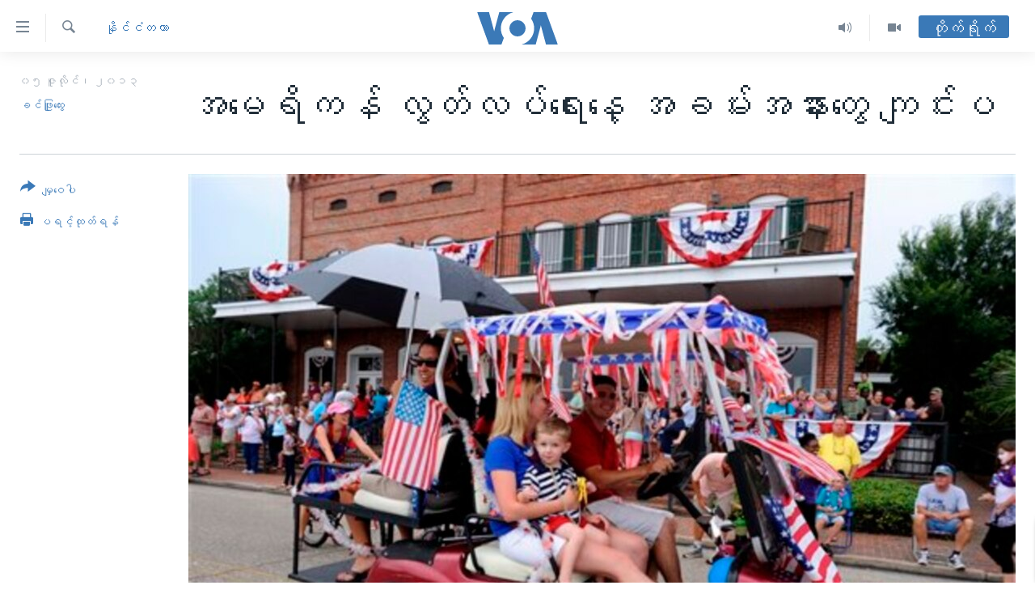

--- FILE ---
content_type: text/html; charset=utf-8
request_url: https://burmese.voanews.com/a/1695507.html
body_size: 14612
content:

<!DOCTYPE html>
<html lang="my" dir="ltr" class="no-js">
<head>
<link href="/Content/responsive/VOA/my-MM/VOA-my-MM.css?&amp;av=0.0.0.0&amp;cb=306" rel="stylesheet"/>
<script src="https://tags.voanews.com/voa-pangea/prod/utag.sync.js"></script> <script type='text/javascript' src='https://www.youtube.com/iframe_api' async></script>
<script type="text/javascript">
//a general 'js' detection, must be on top level in <head>, due to CSS performance
document.documentElement.className = "js";
var cacheBuster = "306";
var appBaseUrl = "/";
var imgEnhancerBreakpoints = [0, 144, 256, 408, 650, 1023, 1597];
var isLoggingEnabled = false;
var isPreviewPage = false;
var isLivePreviewPage = false;
if (!isPreviewPage) {
window.RFE = window.RFE || {};
window.RFE.cacheEnabledByParam = window.location.href.indexOf('nocache=1') === -1;
const url = new URL(window.location.href);
const params = new URLSearchParams(url.search);
// Remove the 'nocache' parameter
params.delete('nocache');
// Update the URL without the 'nocache' parameter
url.search = params.toString();
window.history.replaceState(null, '', url.toString());
} else {
window.addEventListener('load', function() {
const links = window.document.links;
for (let i = 0; i < links.length; i++) {
links[i].href = '#';
links[i].target = '_self';
}
})
}
var pwaEnabled = false;
var swCacheDisabled;
</script>
<meta charset="utf-8" />
<title>အမေရိကန် လွတ်လပ်ရေးနေ့ အခမ်းအနားတွေ ကျင်းပ</title>
<meta name="description" content="“၁၇၇၆ ခုနှစ် ဇူလိုင်လ ၄ ရက်နေ့မှာ မျိုးချစ်ပုဂ္ဂိုလ်တစုက ကျနော်တို့ဟာ တန်းတူညီမျှခွင့်၊ လွတ်လပ်စွာတွေးခေါ်ခွင့်၊ ကိုးကွယ်ခွင့် နဲ့ လွတ်လပ်စွာ နေထိုင်ခွင့် ရှိတဲ့သူတွေ ဖြစ်တယ်ဆိုပြီး ကြေညာခဲ့ကြတာဖြစ်ပါတယ်။ ကျနော်တို့ဟာ ကိုလိုနီ လက်အောက်ခံတွေ မဟုတ်တော့ဘူး၊ ကျနော်တို့ရဲ့ ကံကြမ္မာကို ဘယ်သူကမှ ဆုံးဖြတ်ပိုင်ခွင့်မရှိဘဲ။ ကျနော်တို့ကိုယ်တိုင်သာ ဆုံးဖြတ်ပိုင်ခွင့်ရှိတယ် ဆိုတာကို တကမ္ဘာလုံးသိအောင် ကြေညာလိုက်တဲ့ ကြေညာချက်ပဲဖြစ်ပါတယ်။” (သမ္မတ အိုဘားမား)" />
<meta name="keywords" content="နိုင်ငံတကာ" />
<meta name="viewport" content="width=device-width, initial-scale=1.0" />
<meta http-equiv="X-UA-Compatible" content="IE=edge" />
<meta name="robots" content="max-image-preview:large"><meta property="fb:pages" content="351574300169" />
<meta name="msvalidate.01" content="3286EE554B6F672A6F2E608C02343C0E" />
<link href="https://burmese.voanews.com/a/1695507.html" rel="canonical" />
<meta name="apple-mobile-web-app-title" content="ဗွီအိုအေ" />
<meta name="apple-mobile-web-app-status-bar-style" content="black" />
<meta name="apple-itunes-app" content="app-id=632618796, app-argument=//1695507.ltr" />
<meta content="အမေရိကန် လွတ်လပ်ရေးနေ့ အခမ်းအနားတွေ ကျင်းပ" property="og:title" />
<meta content="“၁၇၇၆ ခုနှစ် ဇူလိုင်လ ၄ ရက်နေ့မှာ မျိုးချစ်ပုဂ္ဂိုလ်တစုက ကျနော်တို့ဟာ တန်းတူညီမျှခွင့်၊ လွတ်လပ်စွာတွေးခေါ်ခွင့်၊ ကိုးကွယ်ခွင့် နဲ့ လွတ်လပ်စွာ နေထိုင်ခွင့် ရှိတဲ့သူတွေ ဖြစ်တယ်ဆိုပြီး ကြေညာခဲ့ကြတာဖြစ်ပါတယ်။ ကျနော်တို့ဟာ ကိုလိုနီ လက်အောက်ခံတွေ မဟုတ်တော့ဘူး၊ ကျနော်တို့ရဲ့ ကံကြမ္မာကို ဘယ်သူကမှ ဆုံးဖြတ်ပိုင်ခွင့်မရှိဘဲ။ ကျနော်တို့ကိုယ်တိုင်သာ ဆုံးဖြတ်ပိုင်ခွင့်ရှိတယ် ဆိုတာကို တကမ္ဘာလုံးသိအောင် ကြေညာလိုက်တဲ့ ကြေညာချက်ပဲဖြစ်ပါတယ်။” (သမ္မတ အိုဘားမား)" property="og:description" />
<meta content="article" property="og:type" />
<meta content="https://burmese.voanews.com/a/1695507.html" property="og:url" />
<meta content="ဗွီအိုအေ" property="og:site_name" />
<meta content="https://www.facebook.com/VOABurmese" property="article:publisher" />
<meta content="https://gdb.voanews.com/eb8c360b-cc83-498f-8553-b694304f8e5e_w1200_h630.jpg" property="og:image" />
<meta content="1200" property="og:image:width" />
<meta content="630" property="og:image:height" />
<meta content="505354536143850" property="fb:app_id" />
<meta content="ခင်ဖြူထွေး" name="Author" />
<meta content="summary_large_image" name="twitter:card" />
<meta content="@VOABurmese" name="twitter:site" />
<meta content="https://gdb.voanews.com/eb8c360b-cc83-498f-8553-b694304f8e5e_w1200_h630.jpg" name="twitter:image" />
<meta content="အမေရိကန် လွတ်လပ်ရေးနေ့ အခမ်းအနားတွေ ကျင်းပ" name="twitter:title" />
<meta content="“၁၇၇၆ ခုနှစ် ဇူလိုင်လ ၄ ရက်နေ့မှာ မျိုးချစ်ပုဂ္ဂိုလ်တစုက ကျနော်တို့ဟာ တန်းတူညီမျှခွင့်၊ လွတ်လပ်စွာတွေးခေါ်ခွင့်၊ ကိုးကွယ်ခွင့် နဲ့ လွတ်လပ်စွာ နေထိုင်ခွင့် ရှိတဲ့သူတွေ ဖြစ်တယ်ဆိုပြီး ကြေညာခဲ့ကြတာဖြစ်ပါတယ်။ ကျနော်တို့ဟာ ကိုလိုနီ လက်အောက်ခံတွေ မဟုတ်တော့ဘူး၊ ကျနော်တို့ရဲ့ ကံကြမ္မာကို ဘယ်သူကမှ ဆုံးဖြတ်ပိုင်ခွင့်မရှိဘဲ။ ကျနော်တို့ကိုယ်တိုင်သာ ဆုံးဖြတ်ပိုင်ခွင့်ရှိတယ် ဆိုတာကို တကမ္ဘာလုံးသိအောင် ကြေညာလိုက်တဲ့ ကြေညာချက်ပဲဖြစ်ပါတယ်။” (သမ္မတ အိုဘားမား)" name="twitter:description" />
<link rel="amphtml" href="https://burmese.voanews.com/amp/1695507.html" />
<script type="application/ld+json">{"articleSection":"နိုင်ငံတကာ","isAccessibleForFree":true,"headline":"အမေရိကန် လွတ်လပ်ရေးနေ့ အခမ်းအနားတွေ ကျင်းပ","inLanguage":"my-MM","keywords":"နိုင်ငံတကာ","author":{"@type":"Person","url":"https://burmese.voanews.com/author/ခင်ဖြူထွေး/govp_","description":"","image":{"@type":"ImageObject","url":"https://gdb.voanews.com/c19f2d32-dbd8-402d-a380-5e982dafaeed.jpg"},"name":"ခင်ဖြူထွေး"},"datePublished":"2013-07-04 23:14:03Z","dateModified":"2013-07-05 00:23:03Z","publisher":{"logo":{"width":512,"height":220,"@type":"ImageObject","url":"https://burmese.voanews.com/Content/responsive/VOA/my-MM/img/logo.png"},"@type":"NewsMediaOrganization","url":"https://burmese.voanews.com","sameAs":["https://www.facebook.com/VOABurmese","https://twitter.com/VOABurmese/","https://www.youtube.com/VOABurmese","https://www.instagram.com/VOABurmese","https://t.me/burmesevoanews"],"name":"ဗွီအိုအေသတင်းဌာန","alternateName":""},"@context":"https://schema.org","@type":"NewsArticle","mainEntityOfPage":"https://burmese.voanews.com/a/1695507.html","url":"https://burmese.voanews.com/a/1695507.html","description":"“၁၇၇၆ ခုနှစ် ဇူလိုင်လ ၄ ရက်နေ့မှာ မျိုးချစ်ပုဂ္ဂိုလ်တစုက ကျနော်တို့ဟာ တန်းတူညီမျှခွင့်၊ လွတ်လပ်စွာတွေးခေါ်ခွင့်၊ ကိုးကွယ်ခွင့် နဲ့ လွတ်လပ်စွာ နေထိုင်ခွင့် ရှိတဲ့သူတွေ ဖြစ်တယ်ဆိုပြီး ကြေညာခဲ့ကြတာဖြစ်ပါတယ်။ ကျနော်တို့ဟာ ကိုလိုနီ လက်အောက်ခံတွေ မဟုတ်တော့ဘူး၊ ကျနော်တို့ရဲ့ ကံကြမ္မာကို ဘယ်သူကမှ ဆုံးဖြတ်ပိုင်ခွင့်မရှိဘဲ။ ကျနော်တို့ကိုယ်တိုင်သာ ဆုံးဖြတ်ပိုင်ခွင့်ရှိတယ် ဆိုတာကို တကမ္ဘာလုံးသိအောင် ကြေညာလိုက်တဲ့ ကြေညာချက်ပဲဖြစ်ပါတယ်။” (သမ္မတ အိုဘားမား)","image":{"width":1080,"height":608,"@type":"ImageObject","url":"https://gdb.voanews.com/eb8c360b-cc83-498f-8553-b694304f8e5e_w1080_h608.jpg"},"name":"အမေရိကန် လွတ်လပ်ရေးနေ့ အခမ်းအနားတွေ ကျင်းပ"}</script>
<script src="/Scripts/responsive/infographics.b?v=dVbZ-Cza7s4UoO3BqYSZdbxQZVF4BOLP5EfYDs4kqEo1&amp;av=0.0.0.0&amp;cb=306"></script>
<script src="/Scripts/responsive/loader.b?v=Q26XNwrL6vJYKjqFQRDnx01Lk2pi1mRsuLEaVKMsvpA1&amp;av=0.0.0.0&amp;cb=306"></script>
<link rel="icon" type="image/svg+xml" href="/Content/responsive/VOA/img/webApp/favicon.svg" />
<link rel="alternate icon" href="/Content/responsive/VOA/img/webApp/favicon.ico" />
<link rel="apple-touch-icon" sizes="152x152" href="/Content/responsive/VOA/img/webApp/ico-152x152.png" />
<link rel="apple-touch-icon" sizes="144x144" href="/Content/responsive/VOA/img/webApp/ico-144x144.png" />
<link rel="apple-touch-icon" sizes="114x114" href="/Content/responsive/VOA/img/webApp/ico-114x114.png" />
<link rel="apple-touch-icon" sizes="72x72" href="/Content/responsive/VOA/img/webApp/ico-72x72.png" />
<link rel="apple-touch-icon-precomposed" href="/Content/responsive/VOA/img/webApp/ico-57x57.png" />
<link rel="icon" sizes="192x192" href="/Content/responsive/VOA/img/webApp/ico-192x192.png" />
<link rel="icon" sizes="128x128" href="/Content/responsive/VOA/img/webApp/ico-128x128.png" />
<meta name="msapplication-TileColor" content="#ffffff" />
<meta name="msapplication-TileImage" content="/Content/responsive/VOA/img/webApp/ico-144x144.png" />
<link rel="alternate" type="application/rss+xml" title="VOA - Top Stories [RSS]" href="/api/" />
<link rel="sitemap" type="application/rss+xml" href="/sitemap.xml" />
</head>
<body class=" nav-no-loaded cc_theme pg-article print-lay-article js-category-to-nav nojs-images ">
<script type="text/javascript" >
var analyticsData = {url:"https://burmese.voanews.com/a/1695507.html",property_id:"455",article_uid:"1695507",page_title:"အမေရိကန် လွတ်လပ်ရေးနေ့ အခမ်းအနားတွေ ကျင်းပ",page_type:"article",content_type:"article",subcontent_type:"article",last_modified:"2013-07-05 00:23:03Z",pub_datetime:"2013-07-04 23:14:03Z",pub_year:"2013",pub_month:"07",pub_day:"04",pub_hour:"23",pub_weekday:"Thursday",section:"နိုင်ငံတကာ",english_section:"international",byline:"ခင်ဖြူထွေး",categories:"international",domain:"burmese.voanews.com",language:"Burmese",language_service:"VOA Burmese",platform:"web",copied:"no",copied_article:"",copied_title:"",runs_js:"Yes",cms_release:"8.44.0.0.306",enviro_type:"prod",slug:"",entity:"VOA",short_language_service:"BUR",platform_short:"W",page_name:"အမေရိကန် လွတ်လပ်ရေးနေ့ အခမ်းအနားတွေ ကျင်းပ"};
</script>
<noscript><iframe src="https://www.googletagmanager.com/ns.html?id=GTM-N8MP7P" height="0" width="0" style="display:none;visibility:hidden"></iframe></noscript><script type="text/javascript" data-cookiecategory="analytics">
var gtmEventObject = Object.assign({}, analyticsData, {event: 'page_meta_ready'});window.dataLayer = window.dataLayer || [];window.dataLayer.push(gtmEventObject);
if (top.location === self.location) { //if not inside of an IFrame
var renderGtm = "true";
if (renderGtm === "true") {
(function(w,d,s,l,i){w[l]=w[l]||[];w[l].push({'gtm.start':new Date().getTime(),event:'gtm.js'});var f=d.getElementsByTagName(s)[0],j=d.createElement(s),dl=l!='dataLayer'?'&l='+l:'';j.async=true;j.src='//www.googletagmanager.com/gtm.js?id='+i+dl;f.parentNode.insertBefore(j,f);})(window,document,'script','dataLayer','GTM-N8MP7P');
}
}
</script>
<!--Analytics tag js version start-->
<script type="text/javascript" data-cookiecategory="analytics">
var utag_data = Object.assign({}, analyticsData, {});
if(typeof(TealiumTagFrom)==='function' && typeof(TealiumTagSearchKeyword)==='function') {
var utag_from=TealiumTagFrom();var utag_searchKeyword=TealiumTagSearchKeyword();
if(utag_searchKeyword!=null && utag_searchKeyword!=='' && utag_data["search_keyword"]==null) utag_data["search_keyword"]=utag_searchKeyword;if(utag_from!=null && utag_from!=='') utag_data["from"]=TealiumTagFrom();}
if(window.top!== window.self&&utag_data.page_type==="snippet"){utag_data.page_type = 'iframe';}
try{if(window.top!==window.self&&window.self.location.hostname===window.top.location.hostname){utag_data.platform = 'self-embed';utag_data.platform_short = 'se';}}catch(e){if(window.top!==window.self&&window.self.location.search.includes("platformType=self-embed")){utag_data.platform = 'cross-promo';utag_data.platform_short = 'cp';}}
(function(a,b,c,d){ a="https://tags.voanews.com/voa-pangea/prod/utag.js"; b=document;c="script";d=b.createElement(c);d.src=a;d.type="text/java"+c;d.async=true; a=b.getElementsByTagName(c)[0];a.parentNode.insertBefore(d,a); })();
</script>
<!--Analytics tag js version end-->
<!-- Analytics tag management NoScript -->
<noscript>
<img style="position: absolute; border: none;" src="https://ssc.voanews.com/b/ss/bbgprod,bbgentityvoa/1/G.4--NS/1269946630?pageName=voa%3abur%3aw%3aarticle%3a%e1%80%a1%e1%80%99%e1%80%b1%e1%80%9b%e1%80%ad%e1%80%80%e1%80%94%e1%80%ba%20%e1%80%9c%e1%80%bd%e1%80%90%e1%80%ba%e1%80%9c%e1%80%95%e1%80%ba%e1%80%9b%e1%80%b1%e1%80%b8%e1%80%94%e1%80%b1%e1%80%b7%20%e1%80%a1%e1%80%81%e1%80%99%e1%80%ba%e1%80%b8%e1%80%a1%e1%80%94%e1%80%ac%e1%80%b8%e1%80%90%e1%80%bd%e1%80%b1%20%e1%80%80%e1%80%bb%e1%80%84%e1%80%ba%e1%80%b8%e1%80%95&amp;c6=%e1%80%a1%e1%80%99%e1%80%b1%e1%80%9b%e1%80%ad%e1%80%80%e1%80%94%e1%80%ba%20%e1%80%9c%e1%80%bd%e1%80%90%e1%80%ba%e1%80%9c%e1%80%95%e1%80%ba%e1%80%9b%e1%80%b1%e1%80%b8%e1%80%94%e1%80%b1%e1%80%b7%20%e1%80%a1%e1%80%81%e1%80%99%e1%80%ba%e1%80%b8%e1%80%a1%e1%80%94%e1%80%ac%e1%80%b8%e1%80%90%e1%80%bd%e1%80%b1%20%e1%80%80%e1%80%bb%e1%80%84%e1%80%ba%e1%80%b8%e1%80%95&amp;v36=8.44.0.0.306&amp;v6=D=c6&amp;g=https%3a%2f%2fburmese.voanews.com%2fa%2f1695507.html&amp;c1=D=g&amp;v1=D=g&amp;events=event1,event52&amp;c16=voa%20burmese&amp;v16=D=c16&amp;c5=international&amp;v5=D=c5&amp;ch=%e1%80%94%e1%80%ad%e1%80%af%e1%80%84%e1%80%ba%e1%80%84%e1%80%b6%e1%80%90%e1%80%80%e1%80%ac&amp;c15=burmese&amp;v15=D=c15&amp;c4=article&amp;v4=D=c4&amp;c14=1695507&amp;v14=D=c14&amp;v20=no&amp;c17=web&amp;v17=D=c17&amp;mcorgid=518abc7455e462b97f000101%40adobeorg&amp;server=burmese.voanews.com&amp;pageType=D=c4&amp;ns=bbg&amp;v29=D=server&amp;v25=voa&amp;v30=455&amp;v105=D=User-Agent " alt="analytics" width="1" height="1" /></noscript>
<!-- End of Analytics tag management NoScript -->
<!--*** Accessibility links - For ScreenReaders only ***-->
<section>
<div class="sr-only">
<h2>သုံးရလွယ်ကူစေသည့် Link များ</h2>
<ul>
<li><a href="#content" data-disable-smooth-scroll="1">ပင်မအကြောင်းအရာသို့ကျော်ကြည့်ရန်</a></li>
<li><a href="#navigation" data-disable-smooth-scroll="1">ပင်မအညွန်းစာမျက်နှာသို့ကျော်ကြည့်ရန်</a></li>
<li><a href="#txtHeaderSearch" data-disable-smooth-scroll="1">ရှာဖွေရန်နေရာသို့ကျော်ရန်</a></li>
</ul>
</div>
</section>
<div dir="ltr">
<div id="page">
<aside>
<div class="c-lightbox overlay-modal">
<div class="c-lightbox__intro">
<h2 class="c-lightbox__intro-title"></h2>
<button class="btn btn--rounded c-lightbox__btn c-lightbox__intro-next" title="ရှေ့သို့">
<span class="ico ico--rounded ico-chevron-forward"></span>
<span class="sr-only">ရှေ့သို့</span>
</button>
</div>
<div class="c-lightbox__nav">
<button class="btn btn--rounded c-lightbox__btn c-lightbox__btn--close" title="ပိတ်">
<span class="ico ico--rounded ico-close"></span>
<span class="sr-only">ပိတ်</span>
</button>
<button class="btn btn--rounded c-lightbox__btn c-lightbox__btn--prev" title="နောက်သို့">
<span class="ico ico--rounded ico-chevron-backward"></span>
<span class="sr-only">နောက်သို့</span>
</button>
<button class="btn btn--rounded c-lightbox__btn c-lightbox__btn--next" title="ရှေ့သို့">
<span class="ico ico--rounded ico-chevron-forward"></span>
<span class="sr-only">ရှေ့သို့</span>
</button>
</div>
<div class="c-lightbox__content-wrap">
<figure class="c-lightbox__content">
<span class="c-spinner c-spinner--lightbox">
<img src="/Content/responsive/img/player-spinner.png"
alt="please wait"
title="please wait" />
</span>
<div class="c-lightbox__img">
<div class="thumb">
<img src="" alt="" />
</div>
</div>
<figcaption>
<div class="c-lightbox__info c-lightbox__info--foot">
<span class="c-lightbox__counter"></span>
<span class="caption c-lightbox__caption"></span>
</div>
</figcaption>
</figure>
</div>
<div class="hidden">
<div class="content-advisory__box content-advisory__box--lightbox">
<span class="content-advisory__box-text">This image contains sensitive content which some people may find offensive or disturbing.</span>
<button class="btn btn--transparent content-advisory__box-btn m-t-md" value="text" type="button">
<span class="btn__text">
Click to reveal
</span>
</button>
</div>
</div>
</div>
<div class="print-dialogue">
<div class="container">
<h3 class="print-dialogue__title section-head">Print Options:</h3>
<div class="print-dialogue__opts">
<ul class="print-dialogue__opt-group">
<li class="form__group form__group--checkbox">
<input class="form__check " id="checkboxImages" name="checkboxImages" type="checkbox" checked="checked" />
<label for="checkboxImages" class="form__label m-t-md">Images</label>
</li>
<li class="form__group form__group--checkbox">
<input class="form__check " id="checkboxMultimedia" name="checkboxMultimedia" type="checkbox" checked="checked" />
<label for="checkboxMultimedia" class="form__label m-t-md">Multimedia</label>
</li>
</ul>
<ul class="print-dialogue__opt-group">
<li class="form__group form__group--checkbox">
<input class="form__check " id="checkboxEmbedded" name="checkboxEmbedded" type="checkbox" checked="checked" />
<label for="checkboxEmbedded" class="form__label m-t-md">Embedded Content</label>
</li>
<li class="hidden">
<input class="form__check " id="checkboxComments" name="checkboxComments" type="checkbox" />
<label for="checkboxComments" class="form__label m-t-md">Comments</label>
</li>
</ul>
</div>
<div class="print-dialogue__buttons">
<button class="btn btn--secondary close-button" type="button" title="Cancel">
<span class="btn__text ">Cancel</span>
</button>
<button class="btn btn-cust-print m-l-sm" type="button" title="ပရင့်ထုတ်ရန်">
<span class="btn__text ">ပရင့်ထုတ်ရန်</span>
</button>
</div>
</div>
</div>
<div class="ctc-message pos-fix">
<div class="ctc-message__inner">Link has been copied to clipboard</div>
</div>
</aside>
<div class="hdr-20 hdr-20--big">
<div class="hdr-20__inner">
<div class="hdr-20__max pos-rel">
<div class="hdr-20__side hdr-20__side--primary d-flex">
<label data-for="main-menu-ctrl" data-switcher-trigger="true" data-switch-target="main-menu-ctrl" class="burger hdr-trigger pos-rel trans-trigger" data-trans-evt="click" data-trans-id="menu">
<span class="ico ico-close hdr-trigger__ico hdr-trigger__ico--close burger__ico burger__ico--close"></span>
<span class="ico ico-menu hdr-trigger__ico hdr-trigger__ico--open burger__ico burger__ico--open"></span>
</label>
<div class="menu-pnl pos-fix trans-target" data-switch-target="main-menu-ctrl" data-trans-id="menu">
<div class="menu-pnl__inner">
<nav class="main-nav menu-pnl__item menu-pnl__item--first">
<ul class="main-nav__list accordeon" data-analytics-tales="false" data-promo-name="link" data-location-name="nav,secnav">
<li class="main-nav__item">
<a class="main-nav__item-name main-nav__item-name--link" href="/" title="မူလစာမျက်နှာ" >မူလစာမျက်နှာ</a>
</li>
<li class="main-nav__item">
<a class="main-nav__item-name main-nav__item-name--link" href="/p/5941.html" title="မြန်မာ" data-item-name="myanmar-news-responsive" >မြန်မာ</a>
</li>
<li class="main-nav__item accordeon__item" data-switch-target="menu-item-1709">
<label class="main-nav__item-name main-nav__item-name--label accordeon__control-label" data-switcher-trigger="true" data-for="menu-item-1709">
ကမ္ဘာ့သတင်းများ
<span class="ico ico-chevron-down main-nav__chev"></span>
</label>
<div class="main-nav__sub-list">
<a class="main-nav__item-name main-nav__item-name--link main-nav__item-name--sub" href="/p/5942.html" title="နိုင်ငံတကာ" data-item-name="international-news-responsive" >နိုင်ငံတကာ</a>
<a class="main-nav__item-name main-nav__item-name--link main-nav__item-name--sub" href="/us" title="အမေရိကန်" data-item-name="us-news" >အမေရိကန်</a>
<a class="main-nav__item-name main-nav__item-name--link main-nav__item-name--sub" href="/china-news" title="တရုတ်" data-item-name="China-news" >တရုတ်</a>
<a class="main-nav__item-name main-nav__item-name--link main-nav__item-name--sub" href="/israel-palestine" title="အစ္စရေး-ပါလက်စတိုင်း" data-item-name="israel-palestine" >အစ္စရေး-ပါလက်စတိုင်း</a>
</div>
</li>
<li class="main-nav__item">
<a class="main-nav__item-name main-nav__item-name--link" href="/p/5990.html" title="ဗွီဒီယို" data-item-name="video-news" >ဗွီဒီယို</a>
</li>
<li class="main-nav__item">
<a class="main-nav__item-name main-nav__item-name--link" href="/PressFreedom" title="သတင်းလွတ်လပ်ခွင့်" data-item-name="Press-Freedom" >သတင်းလွတ်လပ်ခွင့်</a>
</li>
<li class="main-nav__item">
<a class="main-nav__item-name main-nav__item-name--link" href="https://projects.voanews.com/china/global-footprint/data-explorer/burmese.html" title="ရပ်ဝန်းတခု လမ်းတခု အလွန်" target="_blank" rel="noopener">ရပ်ဝန်းတခု လမ်းတခု အလွန်</a>
</li>
<li class="main-nav__item accordeon__item" data-switch-target="menu-item-1716">
<label class="main-nav__item-name main-nav__item-name--label accordeon__control-label" data-switcher-trigger="true" data-for="menu-item-1716">
အင်္ဂလိပ်စာလေ့လာမယ်
<span class="ico ico-chevron-down main-nav__chev"></span>
</label>
<div class="main-nav__sub-list">
<a class="main-nav__item-name main-nav__item-name--link main-nav__item-name--sub" href="/p/6027.html" title="အမေရိကန်သုံးအီဒီယံ" data-item-name="american-idiom" >အမေရိကန်သုံးအီဒီယံ</a>
<a class="main-nav__item-name main-nav__item-name--link main-nav__item-name--sub" href="/p/6028.html" title="မကြေးမုံရဲ့ အင်္ဂလိပ်စာ" data-item-name="english-with-kaye-hmone" >မကြေးမုံရဲ့ အင်္ဂလိပ်စာ</a>
<a class="main-nav__item-name main-nav__item-name--link main-nav__item-name--sub" href="/p/6029.html" title="ရုပ်ရှင်ထဲက အင်္ဂလိပ်စာ" data-item-name="english-in-the-movies" >ရုပ်ရှင်ထဲက အင်္ဂလိပ်စာ</a>
<a class="main-nav__item-name main-nav__item-name--link main-nav__item-name--sub" href="/z/7559" title="သုတပဒေသာ အင်္ဂလိပ်စာ" data-item-name="english-in-a-minute" >သုတပဒေသာ အင်္ဂလိပ်စာ</a>
</div>
</li>
<li class="main-nav__item accordeon__item" data-switch-target="menu-item-1717">
<label class="main-nav__item-name main-nav__item-name--label accordeon__control-label" data-switcher-trigger="true" data-for="menu-item-1717">
အပတ်စဉ်ကဏ္ဍများ
<span class="ico ico-chevron-down main-nav__chev"></span>
</label>
<div class="main-nav__sub-list">
<a class="main-nav__item-name main-nav__item-name--link main-nav__item-name--sub" href="/p/5961.html" title="ရေဒီယို" data-item-name="radio-weekly" >ရေဒီယို</a>
<a class="main-nav__item-name main-nav__item-name--link main-nav__item-name--sub" href="/p/6047.html" title="တီဗွီ" data-item-name="weekly-tv-programs" >တီဗွီ</a>
</div>
</li>
<li class="main-nav__item">
<a class="main-nav__item-name main-nav__item-name--link" href="/p/5928.html" title="ရေဒီယိုနှင့်ရုပ်သံ အချက်အလက်များ" data-item-name="frequency-resp" >ရေဒီယိုနှင့်ရုပ်သံ အချက်အလက်များ</a>
</li>
<li class="main-nav__item">
<a class="main-nav__item-name main-nav__item-name--link" href="/programs" title="ရေဒီယို/တီဗွီအစီအစဉ်" >ရေဒီယို/တီဗွီအစီအစဉ်</a>
</li>
</ul>
</nav>
<div class="menu-pnl__item">
<a href="https://learningenglish.voanews.com/" class="menu-pnl__item-link" alt="Learning English">Learning English</a>
</div>
<div class="menu-pnl__item menu-pnl__item--social">
<h5 class="menu-pnl__sub-head">ဗွီအိုအေ လူမှုကွန်ယက်များ</h5>
<a href="https://www.facebook.com/VOABurmese" title="ဗွီအိုအေ Facebook" data-analytics-text="follow_on_facebook" class="btn btn--rounded btn--social-inverted menu-pnl__btn js-social-btn btn-facebook" target="_blank" rel="noopener">
<span class="ico ico-facebook-alt ico--rounded"></span>
</a>
<a href="https://twitter.com/VOABurmese/" title="ဗွီအိုအေ Twitter" data-analytics-text="follow_on_twitter" class="btn btn--rounded btn--social-inverted menu-pnl__btn js-social-btn btn-twitter" target="_blank" rel="noopener">
<span class="ico ico-twitter ico--rounded"></span>
</a>
<a href="https://www.youtube.com/VOABurmese" title="ဗွီအိုအေ YouTube " data-analytics-text="follow_on_youtube" class="btn btn--rounded btn--social-inverted menu-pnl__btn js-social-btn btn-youtube" target="_blank" rel="noopener">
<span class="ico ico-youtube ico--rounded"></span>
</a>
<a href="https://www.instagram.com/VOABurmese" title="ဗွီအိုအေ Instagram" data-analytics-text="follow_on_instagram" class="btn btn--rounded btn--social-inverted menu-pnl__btn js-social-btn btn-instagram" target="_blank" rel="noopener">
<span class="ico ico-instagram ico--rounded"></span>
</a>
<a href="https://t.me/burmesevoanews" title="ဗွီအိုအေ Telegram" data-analytics-text="follow_on_telegram" class="btn btn--rounded btn--social-inverted menu-pnl__btn js-social-btn btn-telegram" target="_blank" rel="noopener">
<span class="ico ico-telegram ico--rounded"></span>
</a>
</div>
<div class="menu-pnl__item">
<a href="/navigation/allsites" class="menu-pnl__item-link">
<span class="ico ico-languages "></span>
ဘာသာစကားများ
</a>
</div>
</div>
</div>
<label data-for="top-search-ctrl" data-switcher-trigger="true" data-switch-target="top-search-ctrl" class="top-srch-trigger hdr-trigger">
<span class="ico ico-close hdr-trigger__ico hdr-trigger__ico--close top-srch-trigger__ico top-srch-trigger__ico--close"></span>
<span class="ico ico-search hdr-trigger__ico hdr-trigger__ico--open top-srch-trigger__ico top-srch-trigger__ico--open"></span>
</label>
<div class="srch-top srch-top--in-header" data-switch-target="top-search-ctrl">
<div class="container">
<form action="/s" class="srch-top__form srch-top__form--in-header" id="form-topSearchHeader" method="get" role="search"><label for="txtHeaderSearch" class="sr-only">ရှာဖွေရလာဒ်</label>
<input type="text" id="txtHeaderSearch" name="k" placeholder="ရှာဖွေချင်သည့် စာသား" accesskey="s" value="" class="srch-top__input analyticstag-event" onkeydown="if (event.keyCode === 13) { FireAnalyticsTagEventOnSearch('search', $dom.get('#txtHeaderSearch')[0].value) }" />
<button title="ရှာဖွေရလာဒ်" type="submit" class="btn btn--top-srch analyticstag-event" onclick="FireAnalyticsTagEventOnSearch('search', $dom.get('#txtHeaderSearch')[0].value) ">
<span class="ico ico-search"></span>
</button></form>
</div>
</div>
<a href="/" class="main-logo-link">
<img src="/Content/responsive/VOA/my-MM/img/logo-compact.svg" class="main-logo main-logo--comp" alt="site logo">
<img src="/Content/responsive/VOA/my-MM/img/logo.svg" class="main-logo main-logo--big" alt="site logo">
</a>
</div>
<div class="hdr-20__side hdr-20__side--secondary d-flex">
<a href="/p/5990.html" title="Video" class="hdr-20__secondary-item" data-item-name="video">
<span class="ico ico-video hdr-20__secondary-icon"></span>
</a>
<a href="/z/4834.html" title="Audio" class="hdr-20__secondary-item" data-item-name="audio">
<span class="ico ico-audio hdr-20__secondary-icon"></span>
</a>
<a href="/s" title="ရှာဖွေရလာဒ်" class="hdr-20__secondary-item hdr-20__secondary-item--search" data-item-name="search">
<span class="ico ico-search hdr-20__secondary-icon hdr-20__secondary-icon--search"></span>
</a>
<div class="hdr-20__secondary-item live-b-drop">
<div class="live-b-drop__off">
<a href="/live/" class="live-b-drop__link" title="တိုက်ရိုက်" data-item-name="live">
<span class="badge badge--live-btn badge--live-btn-off">
တိုက်ရိုက်
</span>
</a>
</div>
<div class="live-b-drop__on hidden">
<label data-for="live-ctrl" data-switcher-trigger="true" data-switch-target="live-ctrl" class="live-b-drop__label pos-rel">
<span class="badge badge--live badge--live-btn">
တိုက်ရိုက်
</span>
<span class="ico ico-close live-b-drop__label-ico live-b-drop__label-ico--close"></span>
</label>
<div class="live-b-drop__panel" id="targetLivePanelDiv" data-switch-target="live-ctrl"></div>
</div>
</div>
<div class="srch-bottom">
<form action="/s" class="srch-bottom__form d-flex" id="form-bottomSearch" method="get" role="search"><label for="txtSearch" class="sr-only">ရှာဖွေရလာဒ်</label>
<input type="search" id="txtSearch" name="k" placeholder="ရှာဖွေချင်သည့် စာသား" accesskey="s" value="" class="srch-bottom__input analyticstag-event" onkeydown="if (event.keyCode === 13) { FireAnalyticsTagEventOnSearch('search', $dom.get('#txtSearch')[0].value) }" />
<button title="ရှာဖွေရလာဒ်" type="submit" class="btn btn--bottom-srch analyticstag-event" onclick="FireAnalyticsTagEventOnSearch('search', $dom.get('#txtSearch')[0].value) ">
<span class="ico ico-search"></span>
</button></form>
</div>
</div>
<img src="/Content/responsive/VOA/my-MM/img/logo-print.gif" class="logo-print" alt="site logo">
<img src="/Content/responsive/VOA/my-MM/img/logo-print_color.png" class="logo-print logo-print--color" alt="site logo">
</div>
</div>
</div>
<script>
if (document.body.className.indexOf('pg-home') > -1) {
var nav2In = document.querySelector('.hdr-20__inner');
var nav2Sec = document.querySelector('.hdr-20__side--secondary');
var secStyle = window.getComputedStyle(nav2Sec);
if (nav2In && window.pageYOffset < 150 && secStyle['position'] !== 'fixed') {
nav2In.classList.add('hdr-20__inner--big')
}
}
</script>
<div class="c-hlights c-hlights--breaking c-hlights--no-item" data-hlight-display="mobile,desktop">
<div class="c-hlights__wrap container p-0">
<div class="c-hlights__nav">
<a role="button" href="#" title="နောက်သို့">
<span class="ico ico-chevron-backward m-0"></span>
<span class="sr-only">နောက်သို့</span>
</a>
<a role="button" href="#" title="ရှေ့သို့">
<span class="ico ico-chevron-forward m-0"></span>
<span class="sr-only">ရှေ့သို့</span>
</a>
</div>
<span class="c-hlights__label">
<span class="">နောက်ဆုံးရသတင်း</span>
<span class="switcher-trigger">
<label data-for="more-less-1" data-switcher-trigger="true" class="switcher-trigger__label switcher-trigger__label--more p-b-0" title="အသေးစိတ် ဖတ်ရှုရန်">
<span class="ico ico-chevron-down"></span>
</label>
<label data-for="more-less-1" data-switcher-trigger="true" class="switcher-trigger__label switcher-trigger__label--less p-b-0" title="Show less">
<span class="ico ico-chevron-up"></span>
</label>
</span>
</span>
<ul class="c-hlights__items switcher-target" data-switch-target="more-less-1">
</ul>
</div>
</div> <div id="content">
<main class="container">
<div class="hdr-container">
<div class="row">
<div class="col-category col-xs-12 col-md-2 pull-left"> <div class="category js-category">
<a class="" href="/international">နိုင်ငံတကာ</a> </div>
</div><div class="col-title col-xs-12 col-md-10 pull-right"> <h1 class="title pg-title">
အမေရိကန် လွတ်လပ်ရေးနေ့ အခမ်းအနားတွေ ကျင်းပ
</h1>
</div><div class="col-publishing-details col-xs-12 col-sm-12 col-md-2 pull-left"> <div class="publishing-details ">
<div class="published">
<span class="date" >
<time pubdate="pubdate" datetime="2013-07-05T05:44:03+06:30">
၀၅ ဇူလိုင်၊ ၂၀၁၃
</time>
</span>
</div>
<div class="links">
<ul class="links__list links__list--column">
<li class="links__item">
<a class="links__item-link" href="/author/ခင်ဖြူထွေး/govp_" title="ခင်ဖြူထွေး">ခင်ဖြူထွေး</a>
</li>
</ul>
</div>
</div>
</div><div class="col-lg-12 separator"> <div class="separator">
<hr class="title-line" />
</div>
</div><div class="col-multimedia col-xs-12 col-md-10 pull-right"> <div class="cover-media">
<figure class="media-image js-media-expand">
<div class="img-wrap">
<div class="thumb thumb16_9">
<img src="https://gdb.voanews.com/eb8c360b-cc83-498f-8553-b694304f8e5e_w250_r1_s.jpg" alt="အမေရိကန်နိုင်ငံတွင်း လွတ်လပ်ရေးဆင်နွှဲနေကြစဉ်။ ( ဇူလိုင်လ ၄ရက်) " />
</div>
</div>
<figcaption>
<span class="caption">အမေရိကန်နိုင်ငံတွင်း လွတ်လပ်ရေးဆင်နွှဲနေကြစဉ်။ ( ဇူလိုင်လ ၄ရက်) </span>
</figcaption>
</figure>
</div>
</div><div class="col-xs-12 col-md-2 pull-left article-share pos-rel"> <div class="share--box">
<div class="sticky-share-container" style="display:none">
<div class="container">
<a href="https://burmese.voanews.com" id="logo-sticky-share">&nbsp;</a>
<div class="pg-title pg-title--sticky-share">
အမေရိကန် လွတ်လပ်ရေးနေ့ အခမ်းအနားတွေ ကျင်းပ
</div>
<div class="sticked-nav-actions">
<!--This part is for sticky navigation display-->
<p class="buttons link-content-sharing p-0 ">
<button class="btn btn--link btn-content-sharing p-t-0 " id="btnContentSharing" value="text" role="Button" type="" title="မျှဝေနိုင်သည့်တခြားနည်းလမ်းများ">
<span class="ico ico-share ico--l"></span>
<span class="btn__text ">
မျှဝေပါ
</span>
</button>
</p>
<aside class="content-sharing js-content-sharing js-content-sharing--apply-sticky content-sharing--sticky"
role="complementary"
data-share-url="https://burmese.voanews.com/a/1695507.html" data-share-title="အမေရိကန် လွတ်လပ်ရေးနေ့ အခမ်းအနားတွေ ကျင်းပ" data-share-text="">
<div class="content-sharing__popover">
<h6 class="content-sharing__title">မျှဝေပါ</h6>
<button href="#close" id="btnCloseSharing" class="btn btn--text-like content-sharing__close-btn">
<span class="ico ico-close ico--l"></span>
</button>
<ul class="content-sharing__list">
<li class="content-sharing__item">
<div class="ctc ">
<input type="text" class="ctc__input" readonly="readonly">
<a href="" js-href="https://burmese.voanews.com/a/1695507.html" class="content-sharing__link ctc__button">
<span class="ico ico-copy-link ico--rounded ico--s"></span>
<span class="content-sharing__link-text">Copy link</span>
</a>
</div>
</li>
<li class="content-sharing__item">
<a href="https://facebook.com/sharer.php?u=https%3a%2f%2fburmese.voanews.com%2fa%2f1695507.html"
data-analytics-text="share_on_facebook"
title="Facebook" target="_blank"
class="content-sharing__link js-social-btn">
<span class="ico ico-facebook ico--rounded ico--s"></span>
<span class="content-sharing__link-text">Facebook</span>
</a>
</li>
<li class="content-sharing__item">
<a href="https://twitter.com/share?url=https%3a%2f%2fburmese.voanews.com%2fa%2f1695507.html&amp;text=%e1%80%a1%e1%80%99%e1%80%b1%e1%80%9b%e1%80%ad%e1%80%80%e1%80%94%e1%80%ba+%e1%80%9c%e1%80%bd%e1%80%90%e1%80%ba%e1%80%9c%e1%80%95%e1%80%ba%e1%80%9b%e1%80%b1%e1%80%b8%e1%80%94%e1%80%b1%e1%80%b7+%e1%80%a1%e1%80%81%e1%80%99%e1%80%ba%e1%80%b8%e1%80%a1%e1%80%94%e1%80%ac%e1%80%b8%e1%80%90%e1%80%bd%e1%80%b1+%e1%80%80%e1%80%bb%e1%80%84%e1%80%ba%e1%80%b8%e1%80%95"
data-analytics-text="share_on_twitter"
title="Twitter" target="_blank"
class="content-sharing__link js-social-btn">
<span class="ico ico-twitter ico--rounded ico--s"></span>
<span class="content-sharing__link-text">Twitter</span>
</a>
</li>
<li class="content-sharing__item visible-xs-inline-block visible-sm-inline-block">
<a href="whatsapp://send?text=https%3a%2f%2fburmese.voanews.com%2fa%2f1695507.html"
data-analytics-text="share_on_whatsapp"
title="WhatsApp" target="_blank"
class="content-sharing__link js-social-btn">
<span class="ico ico-whatsapp ico--rounded ico--s"></span>
<span class="content-sharing__link-text">WhatsApp</span>
</a>
</li>
<li class="content-sharing__item">
<a href="https://telegram.me/share/url?url=https%3a%2f%2fburmese.voanews.com%2fa%2f1695507.html"
data-analytics-text="share_on_telegram"
title="Telegram" target="_blank"
class="content-sharing__link js-social-btn">
<span class="ico ico-telegram ico--rounded ico--s"></span>
<span class="content-sharing__link-text">Telegram</span>
</a>
</li>
<li class="content-sharing__item visible-md-inline-block visible-lg-inline-block">
<a href="https://web.whatsapp.com/send?text=https%3a%2f%2fburmese.voanews.com%2fa%2f1695507.html"
data-analytics-text="share_on_whatsapp_desktop"
title="WhatsApp" target="_blank"
class="content-sharing__link js-social-btn">
<span class="ico ico-whatsapp ico--rounded ico--s"></span>
<span class="content-sharing__link-text">WhatsApp</span>
</a>
</li>
<li class="content-sharing__item visible-xs-inline-block visible-sm-inline-block">
<a href="https://line.me/R/msg/text/?https%3a%2f%2fburmese.voanews.com%2fa%2f1695507.html"
data-analytics-text="share_on_line"
title="Line" target="_blank"
class="content-sharing__link js-social-btn">
<span class="ico ico-line ico--rounded ico--s"></span>
<span class="content-sharing__link-text">Line</span>
</a>
</li>
<li class="content-sharing__item visible-md-inline-block visible-lg-inline-block">
<a href="https://timeline.line.me/social-plugin/share?url=https%3a%2f%2fburmese.voanews.com%2fa%2f1695507.html"
data-analytics-text="share_on_line_desktop"
title="Line" target="_blank"
class="content-sharing__link js-social-btn">
<span class="ico ico-line ico--rounded ico--s"></span>
<span class="content-sharing__link-text">Line</span>
</a>
</li>
<li class="content-sharing__item">
<a href="mailto:?body=https%3a%2f%2fburmese.voanews.com%2fa%2f1695507.html&amp;subject=အမေရိကန် လွတ်လပ်ရေးနေ့ အခမ်းအနားတွေ ကျင်းပ"
title="Email"
class="content-sharing__link ">
<span class="ico ico-email ico--rounded ico--s"></span>
<span class="content-sharing__link-text">Email</span>
</a>
</li>
</ul>
</div>
</aside>
</div>
</div>
</div>
<div class="links">
<p class="buttons link-content-sharing p-0 ">
<button class="btn btn--link btn-content-sharing p-t-0 " id="btnContentSharing" value="text" role="Button" type="" title="မျှဝေနိုင်သည့်တခြားနည်းလမ်းများ">
<span class="ico ico-share ico--l"></span>
<span class="btn__text ">
မျှဝေပါ
</span>
</button>
</p>
<aside class="content-sharing js-content-sharing " role="complementary"
data-share-url="https://burmese.voanews.com/a/1695507.html" data-share-title="အမေရိကန် လွတ်လပ်ရေးနေ့ အခမ်းအနားတွေ ကျင်းပ" data-share-text="">
<div class="content-sharing__popover">
<h6 class="content-sharing__title">မျှဝေပါ</h6>
<button href="#close" id="btnCloseSharing" class="btn btn--text-like content-sharing__close-btn">
<span class="ico ico-close ico--l"></span>
</button>
<ul class="content-sharing__list">
<li class="content-sharing__item">
<div class="ctc ">
<input type="text" class="ctc__input" readonly="readonly">
<a href="" js-href="https://burmese.voanews.com/a/1695507.html" class="content-sharing__link ctc__button">
<span class="ico ico-copy-link ico--rounded ico--l"></span>
<span class="content-sharing__link-text">Copy link</span>
</a>
</div>
</li>
<li class="content-sharing__item">
<a href="https://facebook.com/sharer.php?u=https%3a%2f%2fburmese.voanews.com%2fa%2f1695507.html"
data-analytics-text="share_on_facebook"
title="Facebook" target="_blank"
class="content-sharing__link js-social-btn">
<span class="ico ico-facebook ico--rounded ico--l"></span>
<span class="content-sharing__link-text">Facebook</span>
</a>
</li>
<li class="content-sharing__item">
<a href="https://twitter.com/share?url=https%3a%2f%2fburmese.voanews.com%2fa%2f1695507.html&amp;text=%e1%80%a1%e1%80%99%e1%80%b1%e1%80%9b%e1%80%ad%e1%80%80%e1%80%94%e1%80%ba+%e1%80%9c%e1%80%bd%e1%80%90%e1%80%ba%e1%80%9c%e1%80%95%e1%80%ba%e1%80%9b%e1%80%b1%e1%80%b8%e1%80%94%e1%80%b1%e1%80%b7+%e1%80%a1%e1%80%81%e1%80%99%e1%80%ba%e1%80%b8%e1%80%a1%e1%80%94%e1%80%ac%e1%80%b8%e1%80%90%e1%80%bd%e1%80%b1+%e1%80%80%e1%80%bb%e1%80%84%e1%80%ba%e1%80%b8%e1%80%95"
data-analytics-text="share_on_twitter"
title="Twitter" target="_blank"
class="content-sharing__link js-social-btn">
<span class="ico ico-twitter ico--rounded ico--l"></span>
<span class="content-sharing__link-text">Twitter</span>
</a>
</li>
<li class="content-sharing__item visible-xs-inline-block visible-sm-inline-block">
<a href="whatsapp://send?text=https%3a%2f%2fburmese.voanews.com%2fa%2f1695507.html"
data-analytics-text="share_on_whatsapp"
title="WhatsApp" target="_blank"
class="content-sharing__link js-social-btn">
<span class="ico ico-whatsapp ico--rounded ico--l"></span>
<span class="content-sharing__link-text">WhatsApp</span>
</a>
</li>
<li class="content-sharing__item">
<a href="https://telegram.me/share/url?url=https%3a%2f%2fburmese.voanews.com%2fa%2f1695507.html"
data-analytics-text="share_on_telegram"
title="Telegram" target="_blank"
class="content-sharing__link js-social-btn">
<span class="ico ico-telegram ico--rounded ico--l"></span>
<span class="content-sharing__link-text">Telegram</span>
</a>
</li>
<li class="content-sharing__item visible-md-inline-block visible-lg-inline-block">
<a href="https://web.whatsapp.com/send?text=https%3a%2f%2fburmese.voanews.com%2fa%2f1695507.html"
data-analytics-text="share_on_whatsapp_desktop"
title="WhatsApp" target="_blank"
class="content-sharing__link js-social-btn">
<span class="ico ico-whatsapp ico--rounded ico--l"></span>
<span class="content-sharing__link-text">WhatsApp</span>
</a>
</li>
<li class="content-sharing__item visible-xs-inline-block visible-sm-inline-block">
<a href="https://line.me/R/msg/text/?https%3a%2f%2fburmese.voanews.com%2fa%2f1695507.html"
data-analytics-text="share_on_line"
title="Line" target="_blank"
class="content-sharing__link js-social-btn">
<span class="ico ico-line ico--rounded ico--l"></span>
<span class="content-sharing__link-text">Line</span>
</a>
</li>
<li class="content-sharing__item visible-md-inline-block visible-lg-inline-block">
<a href="https://timeline.line.me/social-plugin/share?url=https%3a%2f%2fburmese.voanews.com%2fa%2f1695507.html"
data-analytics-text="share_on_line_desktop"
title="Line" target="_blank"
class="content-sharing__link js-social-btn">
<span class="ico ico-line ico--rounded ico--l"></span>
<span class="content-sharing__link-text">Line</span>
</a>
</li>
<li class="content-sharing__item">
<a href="mailto:?body=https%3a%2f%2fburmese.voanews.com%2fa%2f1695507.html&amp;subject=အမေရိကန် လွတ်လပ်ရေးနေ့ အခမ်းအနားတွေ ကျင်းပ"
title="Email"
class="content-sharing__link ">
<span class="ico ico-email ico--rounded ico--l"></span>
<span class="content-sharing__link-text">Email</span>
</a>
</li>
</ul>
</div>
</aside>
<p class="link-print visible-md visible-lg buttons p-0">
<button class="btn btn--link btn-print p-t-0" onclick="if (typeof FireAnalyticsTagEvent === 'function') {FireAnalyticsTagEvent({ on_page_event: 'print_story' });}return false" title="ပရင့်ထုတ်ရန်">
<span class="ico ico-print"></span>
<span class="btn__text">ပရင့်ထုတ်ရန်</span>
</button>
</p>
</div>
</div>
</div>
</div>
</div>
<div class="body-container">
<div class="row">
<div class="col-xs-12 col-sm-12 col-md-10 col-lg-10 pull-right">
<div class="row">
<div class="col-xs-12 col-sm-12 col-md-8 col-lg-8 pull-left bottom-offset content-offset">
<div id="article-content" class="content-floated-wrap fb-quotable">
<div class="wsw">
ဇူလိုင်လ ၄ ရက်နေ့မှာကျရောက်တဲ့ အမေရိကန် လွတ်လပ်ရေးနေ့ အထိမ်းအမှတ် အခမ်းအနားတွေကို အမေရိကန်ပြည်ထောင်စုတဝှမ်း ကျင်းပ ဆင်နွှဲခဲ့ကြပါတယ်။ ပြီးခဲ့တဲ့နှစ်က နယူးယောက်မြို့မှာ ပြင်းထန်တဲ့ စန္ဒီမုန်တိုင်း တိုက်ခတ်ခံခဲ့ရပြီးတဲ့နောက် ပိတ်ထားခဲ့တဲ့ နယူးယောက်မြို့ရဲ့ အထင်ကရ The Statue of Liberty လွတ်လပ်ခြင်း အထိမ်းအမှတ် ကျောက်ရုပ်ကြီးကိုလည်း အများပြည်သူ လာရောက် ကြည့်ရှုနိုင်အောင် လွတ်လပ်ရေးနေ့မှာ ပြန်လည် ဖွင့်ပေးခဲ့ပါတယ်။<br /><div class="wsw__embed wsw__embed--small">
<figure class="media-image js-media-expand">
<div class="img-wrap">
<div class="thumb">
<img alt="သမ္မတအိုဘားမား အိမ်ဖြူတော်တွင် လွတ်လပ်ရေးနေ့ မိန့်ခွန်းပြောကြားနေစဉ်။ (ဇူလိုင်လ ၄ရက်၊ ၂၀၁၃)" src="https://gdb.voanews.com/5A62EA30-77EF-4A8B-AF10-52105B5F875C_w250_r1_s.jpg" />
</div>
</div>
<figcaption>
<span class="caption">သမ္မတအိုဘားမား အိမ်ဖြူတော်တွင် လွတ်လပ်ရေးနေ့ မိန့်ခွန်းပြောကြားနေစဉ်။ (ဇူလိုင်လ ၄ရက်၊ ၂၀၁၃)</span>
</figcaption>
</figure>
</div>
သမ္မတအိုဘားမား ကလည်း လွပ်လပ်ရေးကြေညာ စာတမ်းပါ အချက်တွေ အတိုင်း နိုင်ငံသားတွေ ဆက်လက် နေထိုင်သွားကြဖို့ လွတ်လပ်ရေးနေ့မှာ တိုက်တွန်းခဲ့ပါတယ်။ လွတ်လပ်ရေးနေ့မှာ အမေရိကန်တဝှမ်းက လွတ်လပ်ရေး အခမ်းအနားတွေ အကြောင်းကိုတော့ မခင်ဖြူထွေးက ပြောပြပေးပါမယ်။ <br />
<br />
ဇူလိုင်လ ၄ ရက်နေ့ဟာ ဗြိတိသျှလက်အောက်နေ အမေရိကန် လွတ်လပ်ရေးရယူခဲ့တဲ့ (၂၃၇) ကြိမ်မြောက် လွတ်လပ်ရေးနေ့ ဖြစ်တာကြောင့်မိုလို့ အမေရိကန်ပြည်ထောင်စုတဝှမ်း လွတ်လပ်ရေးနေ့ အထိမ်းအမှတ် အခမ်းအနားတွေကို ကြာသပတေးနေ့က စည်စည်ကားကား ကျင်းပခဲ့ကြတာဖြစ်ပါတယ်။ အမေရိကန်နိုင်ငံသားတွေ အနေနဲ့ ဒီလိုနေ့မျိုးမှာ မီးရှူးမီးပန်းတွေ၊ အလှပြ စီတန်းလှည့်လည်မှုတွေ၊ စင်မြင့်ဖျော်ဖြေမှုတွေနဲ့ အပြင်ထွက် ပျော်ပွဲစားတာတွေ လုပ်လေ့ရှိကြတာပါ။ အမေရိကန်ပြည်သူတွေ လွတ်လပ်ရေးနေ့ အခမ်းအနားကို ဆင်နွှဲနေကြချိန်မှာ အမေရိကန်သမ္မတ ဘရက်အိုဘားမားကလည်း လွပ်လပ်ရေးကြေညာ စာတမ်းပါ အချက်တွေအတိုင်း နိုင်ငံသားတွေ ဆက်လက် နေထိုင်သွားကြဖို့ တိုက်တွန်း ပြောဆိုခဲ့ပါတယ်။<br />
<br />
“၁၇၇၆ ခုနှစ် ဇူလိုင်လ ၄ ရက်နေ့မှာ မျိုးချစ်ပုဂ္ဂိုလ်တစုက ကျနော်တို့ဟာ တန်းတူညီမျှခွင့်၊ လွတ်လပ်စွာတွေးခေါ်ခွင့်၊ ကိုးကွယ်ခွင့် နဲ့ လွတ်လပ်စွာ နေထိုင်ခွင့်ရှိတဲ့သူတွေ ဖြစ်တယ်ဆိုပြီး ကြေညာခဲ့ကြတာဖြစ်ပါတယ်။ ကျနော်တို့ဟာ ကိုလိုနီ လက်အောက်ခံတွေ မဟုတ်တော့ဘူး၊ ကျနော်တို့ရဲ့ ကံကြမ္မာကို ဘယ်သူကမှ ဆုံးဖြတ်ပိုင်ခွင့်မရှိဘဲ။ ကျနော်တို့ကိုယ်တိုင်သာ ဆုံးဖြတ်ပိုင်ခွင့်ရှိတယ် ဆိုတာကို တကမ္ဘာလုံးသိအောင် ကြေညာလိုက်တဲ့ ကြေညာချက်ပဲဖြစ်ပါတယ်။”<br />
<br />
ဒီလွတ်လပ်ရေးနေ့မှာပဲ မနှစ်က လူတွေသေဆုံးတဲ့အထိ ထိခိုက်ပျက်စီးမှုတွေဖြစ်ခဲ့ရတဲ့ စန္ဒီ မုန်တိုင်းကြောင့် ပိတ်ထားခဲ့ရတဲ့ နယူးယောက်မြို့က အထင်ကရ The Statue of Liberty လွတ်လပ်ခြင်းအထိမ်းအမှတ် ကျောက်ရုပ်ကြီးကိုလည်း အများပြည်သူ ကြည့်ရှုနိုင်အောင် တရားဝင် ပြန် ဖွင့်ပေးခဲ့ပါတယ်။ စန္ဒီမုန်တိုင်းကြောင့် ရေလွှမ်းခဲ့ရတဲ့ ဒီကျောက်ရုပ်ကြီးရှိရာ Liberty ကျွန်းမှာ ကြာသပတေးနေ့က ကြယ်ပွင့်တွေ၊ ရောင်စုံအလံတွေနဲ့ အလှဆင်ထားပေမဲ့၊ တချို့နေရာတွေကို သွားလာမှုတွေ ပိတ်ထားဆဲဖြစ်ပြီး၊ ဖယ်ရီသင်္ဘောတွေ အဓိက သွားလာ ဆိုက်ကပ်တဲ့နေရာကိုတော့ ဖွင့်ထားပေးပါတယ်။ ဒီကျွန်းငယ်လေးရှိရာကို ထွက်ခွာတဲ့ နယူးယောက်မြို့လယ် Manhattan အရပ်က Battery Park ပန်းခြံမှာ စောင့်ဆိုင်းနေကြတဲ့ လူတန်းကြီးကလည်း အရှည်ကြီးဖြစ်နေတာပါ။<br />
<br />
“ကျနော့်အတွက်တော့ နယူးယောက်မြို့ကို ပထမဆုံး လာလည်တဲ့ခရီးပါ။ ဇူလိုင်လ ၄ ရက်နေ့မှာ The Statue of Liberty ကျောက်ရုပ်ကြီးကို သွားကြည့်ရတာ တကယ့်ကို ပျော်စရာကောင်းလိမ့်မယ်လို့ ထင်ပါတယ်။”<br />
<br />
အမြင့်ပေ ၃၀၅ ပေရှိတဲ့ ခန့်ညားထည်ဝါတဲ့ The Statue of Liberty ကျောက်ရုပ်ကြီး ရှိရာကို လွတ်လပ်ရေးနေ့မှာ သွားရောက်ကြည့်ဖို့ အတွက် သင်္ဘောဆိပ်မှာ တန်းစီနေတဲ့ Rick Perkins ပြောသွားတာပါ။ ဒီလို သွားကြမယ့်လူအုပ်ထဲ Boy Scouts လို့ခေါ်တဲ့ အမေရိကန် ကင်းထောက်လူငယ်အဖွဲ့တွေလည်း ပါပါတယ်။ အမေရိကန်နိုင်ငံရဲ့ မူရင်းသမိုင်း နေရာတွေကို လေ့လာနိုင်ဖို့အတွက် Boy Scouts အဖွဲ့ခေါင်းဆောင်တွေက အခုလို လူငယ်တွေကို ခေါ်လာတာပါ။<br />
<br />
“သူတို့တွေရဲ့ ဘိုးဘွားဘီဘင်တွေဟာ တခြားနိုင်ငံတွေကနေ ဒီနေရာကို၊ Ellis ကျွန်းကို၊ အခု Statue of Liberty ရှိတဲ့နေရာကို လာခဲ့ကြတဲ့သူတွေပါ။ အမေရိကန်ပြည်ထောင်စုနဲ့ပတ်သက်တဲ့ အကြောင်းအရာတွေကို သူတို့တွေ ပြည့်ပြည့်၀၀ နားလည်အောင် လုပ်ပေးနိုင်ဖို့ပါပဲ။”<br />
<br />
အင်ဒီယားနား ပြည်နယ်က လူငယ်ကင်းထောက်အဖွဲ့ခေါင်းဆောင် Dick Greiese ပြောသွားတာပါ။<br />
<br />
အခုလို လွတ်လပ်ရေးနေ့မှာ The Statue of Liberty ကျောက်ရုပ်ကြီး ရှိရာကို သွားရောက်ခဲ့ကြသူတွေ အများအပြား ရှိခဲ့သလိုပဲ၊ အမေရိကန်ကန်ပြည်ထောင်စုမြို့တော် ဝါရှင်တန်ဒီစီမှာတော့ လွှတ်တော်အဆောက်အဦးအနီး The National Mall လို့ခေါ်တဲ့ အမျိုးသားရင်ပြင် ကွင်းပြင်ကျယ်ကြီးထဲမှာ စုဝေးဆင်နွှဲကြပါတယ်။<br />
<br />
နံမည်ကျော် အဆိုတော်တွေရဲ့ စင်မြင့်ဖျော်ဖြေပွဲတွေအပြီးမှာတော့ လှပတဲ့ မီးရှူးမီးပန်းတွေ အများအပြား ကောင်းကင်မှာ ပစ်ဖောက်ပြီး ဆင်နွှဲကြတာဖြစ်ပါတယ်။ ဒီလိုပဲ တခြား ပြည်နယ်တွေ၊ အရပ်ဒေသတွေမှာလည်း လွတ်လပ်ရေးနေ့ အထိမ်းအမှတ် အခမ်းအနားတွေကို စည်းစည်းကားကား ကျင်းပခဲ့ကြတာဖြစ်ပါတယ်။ ခုလို လွတ်လပ်ရေးနေ့ လူစုလူဝေး နဲ့ဆင်နွှဲမှုတွေကို အနှောက်အယှက်ပေးတဲ့ ဘယ်လို အကြမ်းဖက် ခြိမ်းခြောက်မှုမျိုးမှ မရှိခဲ့ဘူးလို့လည်း အမေရိကန်လုံခြုံရေး အရာရှိတွေက ပြောပါတယ်
</div>
<ul>
<li>
<div class="c-author c-author--hlight">
<div class="media-block">
<a href="/author/ခင်ဖြူထွေး/govp_" class="img-wrap img-wrap--xs img-wrap--float img-wrap--t-spac">
<div class="thumb thumb1_1 rounded">
<noscript class="nojs-img">
<img src="https://gdb.voanews.com/c19f2d32-dbd8-402d-a380-5e982dafaeed_w100_r5.jpg" alt="16x9 Image" class="avatar" />
</noscript>
<img alt="16x9 Image" class="avatar" data-src="https://gdb.voanews.com/c19f2d32-dbd8-402d-a380-5e982dafaeed_w66_r5.jpg" src="" />
</div>
</a>
<div class="c-author__content">
<h4 class="media-block__title media-block__title--author">
<a href="/author/ခင်ဖြူထွေး/govp_">ခင်ဖြူထွေး</a>
</h4>
<div class="c-author__btns m-t-md">
<a class="btn btn-rss btn--social" href="/api/agovp_l-vomx-tpe-kupv" title="မှာယူရန်">
<span class="ico ico-rss"></span>
<span class="btn__text">မှာယူရန်</span>
</a>
</div>
</div>
</div>
</div>
</li>
</ul>
</div>
</div>
<div class="col-xs-12 col-sm-12 col-md-4 col-lg-4 pull-left design-top-offset"> <div class="media-block-wrap">
<h2 class="section-head">ဆက်စပ်သတင်းများ ...</h2>
<div class="row">
<ul>
<li class="col-xs-12 col-sm-6 col-md-12 col-lg-12 mb-grid">
<div class="media-block ">
<a href="/a/2267684.html" class="img-wrap img-wrap--t-spac img-wrap--size-4 img-wrap--float" title="4th of July UPD ">
<div class="thumb thumb16_9">
<noscript class="nojs-img">
<img src="https://gdb.voanews.com/38CEF907-F6F1-40A7-AC67-CDE6A3271344_w100_r1.png" alt="4th of July UPD " />
</noscript>
<img data-src="https://gdb.voanews.com/38CEF907-F6F1-40A7-AC67-CDE6A3271344_w33_r1.png" src="" alt="4th of July UPD " class=""/>
</div>
<span class="ico ico-audio ico--media-type"></span>
</a>
<div class="media-block__content media-block__content--h">
<a href="/a/2267684.html">
<h4 class="media-block__title media-block__title--size-4" title="4th of July UPD ">
4th of July UPD
</h4>
</a>
</div>
</div>
</li>
</ul>
</div>
</div>
<div class="region">
<div class="media-block-wrap" id="wrowblock-32500_21" data-area-id=R1_1>
<h2 class="section-head">
<a href="/z/2540"><span class="ico ico-chevron-forward pull-right flip"></span>နံနက်ပိုင်း ၆း၀၀-ရး၀၀ ပေါ့ဒ်ကတ်စ်</a> </h2>
<div class="podcast-wg aslp">
<div class="aslp__mmp" data-src="/podcast/player/8098644/67108864/409/639042894000000000"></div>
<div class="aslp__control pos-rel aslp__control--full">
<div class="img-wrap aslp__control-img-w">
<div class="thumb thumb1_1">
<noscript class="nojs-img">
<img src="https://gdb.voanews.com/97fc0074-94ba-4cb7-9266-b4e7f1616d87_w50_r5.png" alt="နံနက်ပိုင်း ၆း၀၀-၇း၀၀" />
</noscript>
<img data-src="https://gdb.voanews.com/97fc0074-94ba-4cb7-9266-b4e7f1616d87_w50_r5.png" src="" class="" alt="နံနက်ပိုင်း ၆း၀၀-၇း၀၀" />
</div>
</div>
<div class="podcast-wg__overlay-content pos-abs aslp__control-overlay">
<span class="ico ico-audio-rounded aslp__control-ico aslp__control-ico--pw aslp__control-ico--play aslp__control-ico--swirl-in"></span>
<span class="ico ico-pause-rounded aslp__control-ico aslp__control-ico--pw aslp__control-ico--pause aslp__control-ico--swirl-out"></span>
<span class="aslp__control-ico aslp__control-ico--pw aslp__control-ico--load"></span>
</div>
</div>
<div class="podcast-wg__label ta-c">နောက်ဆုံးလွှင့်အစီအစဉ်</div>
<a class="podcast-wg__link" href="/a/8098644.html" title="ဗွီအိုအေ မြန်မာနံနက်ခင်း">
<div class="podcast-wg__title ta-c">ဗွီအိုအေ မြန်မာနံနက်ခင်း</div>
</a>
<a class="podcast-wg__link" href="/z/2540" title="နံနက်ပိုင်း ၆း၀၀-၇း၀၀">
<div class="podcast-wg__zone-title ta-c">နံနက်ပိုင်း ၆း၀၀-၇း၀၀</div>
</a>
<div class="podcast-sub">
<div class="podcast-sub__btn-outer podcast-sub__btn-outer--widget">
<a class="btn podcast-sub__sub-btn--widget podcast-sub__sub-btn" href="/podcast/sublink/2540" rel="noopener" target="_blank" title="Subscribe">
<span class="btn__text">
Subscribe
</span>
</a>
</div>
<div class="podcast-sub__overlay">
<div class="podcast-sub__modal-outer d-flex">
<div class="podcast-sub__modal">
<div class="podcast-sub__modal-top">
<div class="img-wrap podcast-sub__modal-top-img-w">
<div class="thumb thumb1_1">
<img data-src="https://gdb.voanews.com/97fc0074-94ba-4cb7-9266-b4e7f1616d87_w50_r5.png" alt="နံနက်ပိုင်း ၆း၀၀-၇း၀၀" />
</div>
</div>
<div class="podcast-sub__modal-top-ico">
<span class="ico ico-close"></span>
</div>
<h3 class="title podcast-sub__modal-title">Subscribe</h3>
</div>
<a class="podcast-sub__modal-link podcast-sub__modal-link--apple" href="http://itunes.apple.com/podcast/id304255054" target="_blank" rel="noopener">
<span class="ico ico-apple-podcast"></span>
Apple Podcasts
</a>
<a class="podcast-sub__modal-link podcast-sub__modal-link--spotify" href="https://open.spotify.com/show/6kRd1u0aiQezYpX17Fpwjy" target="_blank" rel="noopener">
<span class="ico ico-spotify"></span>
Spotify
</a>
<a class="podcast-sub__modal-link podcast-sub__modal-link--rss" href="/podcast/?zoneId=2540" target="_blank" rel="noopener">
<span class="ico ico-podcast"></span>
ရယူရန်
</a>
</div>
</div>
</div>
</div>
</div>
</div>
<div class="media-block-wrap" id="wrowblock-32501_21" data-area-id=R2_1>
<h2 class="section-head">
<a href="/z/2539"><span class="ico ico-chevron-forward pull-right flip"></span>ညပိုင်း ၉း၀၀-၁၀း၀၀</a> </h2>
<div class="podcast-wg aslp">
<div class="aslp__mmp" data-src="/podcast/player/8098746/67108864/409/639043434000000000"></div>
<div class="aslp__control pos-rel aslp__control--full">
<div class="img-wrap aslp__control-img-w">
<div class="thumb thumb1_1">
<noscript class="nojs-img">
<img src="https://gdb.voanews.com/6673ec5d-5530-4285-8da2-3c01e6e48b78_w50_r5.png" alt="ညပိုင်း ၉း၀၀-၁၀း၀၀" />
</noscript>
<img data-src="https://gdb.voanews.com/6673ec5d-5530-4285-8da2-3c01e6e48b78_w50_r5.png" src="" class="" alt="ညပိုင်း ၉း၀၀-၁၀း၀၀" />
</div>
</div>
<div class="podcast-wg__overlay-content pos-abs aslp__control-overlay">
<span class="ico ico-audio-rounded aslp__control-ico aslp__control-ico--pw aslp__control-ico--play aslp__control-ico--swirl-in"></span>
<span class="ico ico-pause-rounded aslp__control-ico aslp__control-ico--pw aslp__control-ico--pause aslp__control-ico--swirl-out"></span>
<span class="aslp__control-ico aslp__control-ico--pw aslp__control-ico--load"></span>
</div>
</div>
<div class="podcast-wg__label ta-c">နောက်ဆုံးလွှင့်အစီအစဉ်</div>
<a class="podcast-wg__link" href="/a/8098746.html" title="ဗွီအိုအေ မြန်မာညချမ်း">
<div class="podcast-wg__title ta-c">ဗွီအိုအေ မြန်မာညချမ်း</div>
</a>
<a class="podcast-wg__link" href="/z/2539" title="ညပိုင်း ၉း၀၀-၁၀း၀၀">
<div class="podcast-wg__zone-title ta-c">ညပိုင်း ၉း၀၀-၁၀း၀၀</div>
</a>
<div class="podcast-sub">
<div class="podcast-sub__btn-outer podcast-sub__btn-outer--widget">
<a class="btn podcast-sub__sub-btn--widget podcast-sub__sub-btn" href="/podcast/sublink/2539" rel="noopener" target="_blank" title="Subscribe">
<span class="btn__text">
Subscribe
</span>
</a>
</div>
<div class="podcast-sub__overlay">
<div class="podcast-sub__modal-outer d-flex">
<div class="podcast-sub__modal">
<div class="podcast-sub__modal-top">
<div class="img-wrap podcast-sub__modal-top-img-w">
<div class="thumb thumb1_1">
<img data-src="https://gdb.voanews.com/6673ec5d-5530-4285-8da2-3c01e6e48b78_w50_r5.png" alt="ညပိုင်း ၉း၀၀-၁၀း၀၀" />
</div>
</div>
<div class="podcast-sub__modal-top-ico">
<span class="ico ico-close"></span>
</div>
<h3 class="title podcast-sub__modal-title">Subscribe</h3>
</div>
<a class="podcast-sub__modal-link podcast-sub__modal-link--apple" href="http://itunes.apple.com/us/podcast/id304255110" target="_blank" rel="noopener">
<span class="ico ico-apple-podcast"></span>
Apple Podcasts
</a>
<a class="podcast-sub__modal-link podcast-sub__modal-link--spotify" href="https://open.spotify.com/show/6ls5diGBUyASxVKNuR3DIu" target="_blank" rel="noopener">
<span class="ico ico-spotify"></span>
Spotify
</a>
<a class="podcast-sub__modal-link podcast-sub__modal-link--rss" href="/podcast/?zoneId=2539" target="_blank" rel="noopener">
<span class="ico ico-podcast"></span>
ရယူရန်
</a>
</div>
</div>
</div>
</div>
</div>
</div>
<div class="media-block-wrap" id="wrowblock-32502_21" data-area-id=R3_1>
<div class="row">
<ul>
<li class="col-xs-12 col-sm-6 col-md-12 col-lg-12 mb-grid">
<div class="media-block ">
<a href="https://www.facebook.com/VOABurmese" target="_blank" rel="noopener" class="img-wrap img-wrap--t-spac img-wrap--size-4 img-wrap--float" title="ဗွီအိုအေ မြန်မာပိုင်း၏ ဖေ့စ်ဘုတ်စာမျက်နှာ">
<div class="thumb thumb16_9">
<noscript class="nojs-img">
<img src="https://gdb.voanews.com/9e26e74e-f908-4c73-93e7-a82ef537a4ec_w100_r1.png" alt="Facebook @VOABurmese" />
</noscript>
<img data-src="https://gdb.voanews.com/9e26e74e-f908-4c73-93e7-a82ef537a4ec_w33_r1.png" src="" alt="Facebook @VOABurmese" class=""/>
</div>
</a>
<div class="media-block__content media-block__content--h">
<a href="https://www.facebook.com/VOABurmese" target="_blank" rel="noopener">
<h4 class="media-block__title media-block__title--size-4" title="ဗွီအိုအေ မြန်မာပိုင်း၏ ဖေ့စ်ဘုတ်စာမျက်နှာ">
ဗွီအိုအေ မြန်မာပိုင်း၏ ဖေ့စ်ဘုတ်စာမျက်နှာ
</h4>
</a>
</div>
</div>
</li>
<li class="col-xs-12 col-sm-6 col-md-12 col-lg-12 mb-grid">
<div class="media-block ">
<a href="https://www.youtube.com/voaburmese" target="_blank" rel="noopener" class="img-wrap img-wrap--t-spac img-wrap--size-4 img-wrap--float" title="ဗွီအိုအေ မြန်မာပိုင်း၏ ယူကျူ့ စာမျက်နှာ">
<div class="thumb thumb16_9">
<noscript class="nojs-img">
<img src="https://gdb.voanews.com/55de17b9-d7a5-4ec3-ba53-1c52a3eba2f5_w100_r1.png" alt="YouTube@VOABurmese" />
</noscript>
<img data-src="https://gdb.voanews.com/55de17b9-d7a5-4ec3-ba53-1c52a3eba2f5_w33_r1.png" src="" alt="YouTube@VOABurmese" class=""/>
</div>
</a>
<div class="media-block__content media-block__content--h">
<a href="https://www.youtube.com/voaburmese" target="_blank" rel="noopener">
<h4 class="media-block__title media-block__title--size-4" title="ဗွီအိုအေ မြန်မာပိုင်း၏ ယူကျူ့ စာမျက်နှာ">
ဗွီအိုအေ မြန်မာပိုင်း၏ ယူကျူ့ စာမျက်နှာ
</h4>
</a>
</div>
</div>
</li>
<li class="col-xs-12 col-sm-6 col-md-12 col-lg-12 mb-grid">
<div class="media-block ">
<a href="https://twitter.com/VOABurmese" target="_blank" rel="noopener" class="img-wrap img-wrap--t-spac img-wrap--size-4 img-wrap--float" title="ဗွီအိုအေ မြန်မာပိုင်း၏ တွစ်တာစာမျက်နှာ">
<div class="thumb thumb16_9">
<noscript class="nojs-img">
<img src="https://gdb.voanews.com/239105e6-f9c4-4fc5-9291-41cf3c78c0c6_w100_r1.png" alt="Twitter@VOABurmese" />
</noscript>
<img data-src="https://gdb.voanews.com/239105e6-f9c4-4fc5-9291-41cf3c78c0c6_w33_r1.png" src="" alt="Twitter@VOABurmese" class=""/>
</div>
</a>
<div class="media-block__content media-block__content--h">
<a href="https://twitter.com/VOABurmese" target="_blank" rel="noopener">
<h4 class="media-block__title media-block__title--size-4" title="ဗွီအိုအေ မြန်မာပိုင်း၏ တွစ်တာစာမျက်နှာ">
ဗွီအိုအေ မြန်မာပိုင်း၏ တွစ်တာစာမျက်နှာ
</h4>
</a>
</div>
</div>
</li>
<li class="col-xs-12 col-sm-6 col-md-12 col-lg-12 mb-grid">
<div class="media-block ">
<a href="https://www.instagram.com/VOABurmese/" target="_blank" rel="noopener" class="img-wrap img-wrap--t-spac img-wrap--size-4 img-wrap--float" title="ဗွီအိုအေ မြန်မာပိုင်း၏ အင်စတာဂရမ်စာမျက်နှာ">
<div class="thumb thumb16_9">
<noscript class="nojs-img">
<img src="https://gdb.voanews.com/34f368b6-de09-44da-b7dd-dd0aab40e64f_w100_r1.png" alt="Instagram@VOABurmese" />
</noscript>
<img data-src="https://gdb.voanews.com/34f368b6-de09-44da-b7dd-dd0aab40e64f_w33_r1.png" src="" alt="Instagram@VOABurmese" class=""/>
</div>
</a>
<div class="media-block__content media-block__content--h">
<a href="https://www.instagram.com/VOABurmese/" target="_blank" rel="noopener">
<h4 class="media-block__title media-block__title--size-4" title="ဗွီအိုအေ မြန်မာပိုင်း၏ အင်စတာဂရမ်စာမျက်နှာ">
ဗွီအိုအေ မြန်မာပိုင်း၏ အင်စတာဂရမ်စာမျက်နှာ
</h4>
</a>
</div>
</div>
</li>
</ul>
</div>
</div>
</div>
</div>
</div>
</div>
</div>
</div>
</main>
<div class="container">
<div class="row">
<div class="col-xs-12 col-sm-12 col-md-12 col-lg-12">
<div class="slide-in-wg suspended" data-cookie-id="wgt-58066-1676492">
<div class="wg-hiding-area">
<span class="ico ico-arrow-right"></span>
<div class="media-block-wrap">
<h2 class="section-head">Recommended</h2>
<div class="row">
<ul>
<li class="col-xs-12 col-sm-12 col-md-12 col-lg-12 mb-grid">
<div class="media-block ">
<a href="https://t.me/burmesevoanews" target="_blank" rel="noopener" class="img-wrap img-wrap--t-spac img-wrap--size-4 img-wrap--float" title="ဗွီအိုအေမြန်မာ Telegram စာမျက်နှာ">
<div class="thumb thumb16_9">
<noscript class="nojs-img">
<img src="https://gdb.voanews.com/01000000-0a00-0242-6bb7-08db8d15e91c_w100_r1.png" alt="ဗွီအိုအေ အမေရိကန်အသံရဲ့ သတင်းမှန်၊ သတင်းမြန်တွေကို တယ်လီဂရမ် လူမှုကွန်ယက်စာမျက်နှာမှာလည်း ရှုစားနိုင်ပါပြီ။ " />
</noscript>
<img data-src="https://gdb.voanews.com/01000000-0a00-0242-6bb7-08db8d15e91c_w33_r1.png" src="" alt="ဗွီအိုအေ အမေရိကန်အသံရဲ့ သတင်းမှန်၊ သတင်းမြန်တွေကို တယ်လီဂရမ် လူမှုကွန်ယက်စာမျက်နှာမှာလည်း ရှုစားနိုင်ပါပြီ။ " class=""/>
</div>
</a>
<div class="media-block__content media-block__content--h">
<a href="https://t.me/burmesevoanews" target="_blank" rel="noopener">
<h4 class="media-block__title media-block__title--size-4" title="ဗွီအိုအေမြန်မာ Telegram စာမျက်နှာ">
ဗွီအိုအေမြန်မာ Telegram စာမျက်နှာ
</h4>
</a>
</div>
</div>
</li>
</ul>
</div>
</div>
</div>
</div>
</div>
</div>
</div>
<a class="btn pos-abs p-0 lazy-scroll-load" data-ajax="true" data-ajax-mode="replace" data-ajax-update="#ymla-section" data-ajax-url="/part/section/5/8836" href="/p/8836.html" loadonce="true" title="အခြားဖတ်ရှုစရာများ">​</a> <div id="ymla-section" class="clear ymla-section"></div>
</div>
<footer role="contentinfo">
<div id="foot" class="foot">
<div class="container">
<div class="foot-nav collapsed" id="foot-nav">
<div class="menu">
<ul class="items">
<li class="socials block-socials">
<span class="handler" id="socials-handler">
ဗွီအိုအေ လူမှုကွန်ယက်များ
</span>
<div class="inner">
<ul class="subitems follow">
<li>
<a href="https://www.facebook.com/VOABurmese" title="ဗွီအိုအေ Facebook" data-analytics-text="follow_on_facebook" class="btn btn--rounded js-social-btn btn-facebook" target="_blank" rel="noopener">
<span class="ico ico-facebook-alt ico--rounded"></span>
</a>
</li>
<li>
<a href="https://twitter.com/VOABurmese/" title="ဗွီအိုအေ Twitter" data-analytics-text="follow_on_twitter" class="btn btn--rounded js-social-btn btn-twitter" target="_blank" rel="noopener">
<span class="ico ico-twitter ico--rounded"></span>
</a>
</li>
<li>
<a href="https://www.youtube.com/VOABurmese" title="ဗွီအိုအေ YouTube " data-analytics-text="follow_on_youtube" class="btn btn--rounded js-social-btn btn-youtube" target="_blank" rel="noopener">
<span class="ico ico-youtube ico--rounded"></span>
</a>
</li>
<li>
<a href="https://www.instagram.com/VOABurmese" title="ဗွီအိုအေ Instagram" data-analytics-text="follow_on_instagram" class="btn btn--rounded js-social-btn btn-instagram" target="_blank" rel="noopener">
<span class="ico ico-instagram ico--rounded"></span>
</a>
</li>
<li>
<a href="https://t.me/burmesevoanews" title="ဗွီအိုအေ Telegram" data-analytics-text="follow_on_telegram" class="btn btn--rounded js-social-btn btn-telegram" target="_blank" rel="noopener">
<span class="ico ico-telegram ico--rounded"></span>
</a>
</li>
<li>
<a href="/rssfeeds" title="RSS" data-analytics-text="follow_on_rss" class="btn btn--rounded js-social-btn btn-rss" >
<span class="ico ico-rss ico--rounded"></span>
</a>
</li>
<li>
<a href="/podcasts" title="ပေါ့ဒ်ကတ်စ်" data-analytics-text="follow_on_podcast" class="btn btn--rounded js-social-btn btn-podcast" >
<span class="ico ico-podcast ico--rounded"></span>
</a>
</li>
<li>
<a href="/subscribe.html" title="Subscribe" data-analytics-text="follow_on_subscribe" class="btn btn--rounded js-social-btn btn-email" >
<span class="ico ico-email ico--rounded"></span>
</a>
</li>
</ul>
</div>
</li>
<li class="block-primary collapsed collapsible item">
<span class="handler">
သတင်း
<span title="close tab" class="ico ico-chevron-up"></span>
<span title="open tab" class="ico ico-chevron-down"></span>
<span title="add" class="ico ico-plus"></span>
<span title="remove" class="ico ico-minus"></span>
</span>
<div class="inner">
<ul class="subitems">
<li class="subitem">
<a class="handler" href="/myanmar" title="မြန်မာ" >မြန်မာ</a>
</li>
<li class="subitem">
<a class="handler" href="/international" title="နိုင်ငံတကာ" >နိုင်ငံတကာ</a>
</li>
<li class="subitem">
<a class="handler" href="/us" title="အမေရိကန်" >အမေရိကန်</a>
</li>
<li class="subitem">
<a class="handler" href="/z/7429" title="တရုတ်" >တရုတ်</a>
</li>
<li class="subitem">
<a class="handler" href="/z/7673" title="အစ္စရေး-ပါလက်စတိုင်း" >အစ္စရေး-ပါလက်စတိုင်း</a>
</li>
</ul>
</div>
</li>
<li class="block-primary collapsed collapsible item">
<span class="handler">
၀န်ဆောင်မှုများ
<span title="close tab" class="ico ico-chevron-up"></span>
<span title="open tab" class="ico ico-chevron-down"></span>
<span title="add" class="ico ico-plus"></span>
<span title="remove" class="ico ico-minus"></span>
</span>
<div class="inner">
<ul class="subitems">
<li class="subitem">
<a class="handler" href="https://burmese.voanews.com/rss.html?tab=Rss" title="RSS" >RSS</a>
</li>
<li class="subitem">
<a class="handler" href="https://burmese.voanews.com/rss.html?tab=Podcast" title="ပေါ့ဒ်ကတ်စ်" >ပေါ့ဒ်ကတ်စ်</a>
</li>
<li class="subitem">
<a class="handler" href="https://burmese.voanews.com/subscribe.html" title="နေ့စဉ်အီးမေးလ်သတင်းလွှာ" >နေ့စဉ်အီးမေးလ်သတင်းလွှာ</a>
</li>
</ul>
</div>
</li>
<li class="block-secondary collapsed collapsible item">
<span class="handler">
အပတ်စဉ်ကဏ္ဍများ
<span title="close tab" class="ico ico-chevron-up"></span>
<span title="open tab" class="ico ico-chevron-down"></span>
<span title="add" class="ico ico-plus"></span>
<span title="remove" class="ico ico-minus"></span>
</span>
<div class="inner">
<ul class="subitems">
<li class="subitem">
<a class="handler" href="/z/7455" title="အယ်ဒီတာနဲ့ ဆွေးနွေးခန်း" >အယ်ဒီတာနဲ့ ဆွေးနွေးခန်း</a>
</li>
<li class="subitem">
<a class="handler" href="/z/6900" title="ဒီမိုကရေစီ၊ လူ့အခွင့်အရေးနှင့် ခေတ်ပြိုင်ကမ္ဘာ" >ဒီမိုကရေစီ၊ လူ့အခွင့်အရေးနှင့် ခေတ်ပြိုင်ကမ္ဘာ</a>
</li>
<li class="subitem">
<a class="handler" href="/z/2526" title="သတင်းသုံးသပ်ချက်" >သတင်းသုံးသပ်ချက်</a>
</li>
<li class="subitem">
<a class="handler" href="/z/2521" title="ဒီမိုကရေစီရေးရာ" >ဒီမိုကရေစီရေးရာ</a>
</li>
<li class="subitem">
<a class="handler" href="/z/2531" title="အမေရိကန်နိုင်ငံရေး" >အမေရိကန်နိုင်ငံရေး</a>
</li>
<li class="subitem">
<a class="handler" href="/z/4861" title="သတင်းထောက်မှတ်စု" >သတင်းထောက်မှတ်စု</a>
</li>
<li class="subitem">
<a class="handler" href="/z/4863" title="ကမ္ဘာ့သတင်းမီဒီယာထဲက မြန်မာ" >ကမ္ဘာ့သတင်းမီဒီယာထဲက မြန်မာ</a>
</li>
<li class="subitem">
<a class="handler" href="/z/6901" title="ကမ္ဘာ့ မြန်မာ့ မီဒီယာမြင်ကွင်း" >ကမ္ဘာ့ မြန်မာ့ မီဒီယာမြင်ကွင်း</a>
</li>
<li class="subitem">
<a class="handler" href="/z/2528" title="သိပ္ပံနဲ့နည်းပညာ" >သိပ္ပံနဲ့နည်းပညာ</a>
</li>
<li class="subitem">
<a class="handler" href="/z/7399" title="ဥတုရာသီနဲ့ အနာဂတ်ကမ္ဘာ" >ဥတုရာသီနဲ့ အနာဂတ်ကမ္ဘာ</a>
</li>
<li class="subitem">
<a class="handler" href="/z/2522" title="စီးပွားရေး" >စီးပွားရေး</a>
</li>
<li class="subitem">
<a class="handler" href="/z/6826" title="တပတ်အတွင်း အားကစား" >တပတ်အတွင်း အားကစား</a>
</li>
<li class="subitem">
<a class="handler" href="/z/7436" title="လယ်ယာစီးပွားသတင်းများ" >လယ်ယာစီးပွားသတင်းများ</a>
</li>
<li class="subitem">
<a class="handler" href="/z/7591" title="ယူကရိန်း၊ မြန်မာ နှိုင်းယှဉ်ချက်" >ယူကရိန်း၊ မြန်မာ နှိုင်းယှဉ်ချက်</a>
</li>
<li class="subitem">
<a class="handler" href="/z/4853" title="ထူးခြားဆန်းပြားသတင်းများ" >ထူးခြားဆန်းပြားသတင်းများ</a>
</li>
<li class="subitem">
<a class="handler" href="/z/7409" title="လူမှုရှုခင်း" >လူမှုရှုခင်း</a>
</li>
<li class="subitem">
<a class="handler" href="/z/2525" title="မြန်မာပြည်မှပေးစာ" >မြန်မာပြည်မှပေးစာ</a>
</li>
<li class="subitem">
<a class="handler" href="/z/7077" title="မြင်ကွင်းကျယ်မှတ်စုများ" >မြင်ကွင်းကျယ်မှတ်စုများ</a>
</li>
<li class="subitem">
<a class="handler" href="/z/4382" title="ကမ္ဘာတလွှားခရီးသွား" >ကမ္ဘာတလွှားခရီးသွား</a>
</li>
<li class="subitem">
<a class="handler" href="/z/7437" title="ဒီသီတင်းပတ် အာရှနိုင်ငံရေး" >ဒီသီတင်းပတ် အာရှနိုင်ငံရေး</a>
</li>
<li class="subitem">
<a class="handler" href="/z/2522" title="အာရှစီးပွားရေး" >အာရှစီးပွားရေး</a>
</li>
<li class="subitem">
<a class="handler" href="/z/2523" title="ကျန်းမာရေး" >ကျန်းမာရေး</a>
</li>
<li class="subitem">
<a class="handler" href="/z/2534" title="အမျိုးသမီးကဏ္ဍ" >အမျိုးသမီးကဏ္ဍ</a>
</li>
<li class="subitem">
<a class="handler" href="/z/7472" title="ရိုဟင်ဂျာအရေး မျှော်လင့်ချက်" >ရိုဟင်ဂျာအရေး မျှော်လင့်ချက်</a>
</li>
<li class="subitem">
<a class="handler" href="/z/7310" title="တိုင်းရင်းသတင်းလွှာ" >တိုင်းရင်းသတင်းလွှာ</a>
</li>
<li class="subitem">
<a class="handler" href="/z/6826" title="တပတ်အတွင်း အားကစား" >တပတ်အတွင်း အားကစား</a>
</li>
<li class="subitem">
<a class="handler" href="/z/7959" title="သုတစုံလင် အမေရိကန်တခွင်" >သုတစုံလင် အမေရိကန်တခွင်</a>
</li>
<li class="subitem">
<a class="handler" href="/z/7780" title="Gen Z" >Gen Z</a>
</li>
<li class="subitem">
<a class="handler" href="/z/7435" title="နေရာပေါင်းစုံ အကြောင်းစုံ" >နေရာပေါင်းစုံ အကြောင်းစုံ</a>
</li>
<li class="subitem">
<a class="handler" href="/z/6970" title="ဒို့အသံ" >ဒို့အသံ</a>
</li>
<li class="subitem">
<a class="handler" href="/z/4385" title="သက်တံရောင်သတင်းလွှာ" >သက်တံရောင်သတင်းလွှာ</a>
</li>
</ul>
</div>
</li>
<li class="block-secondary collapsed collapsible item">
<span class="handler">
အင်္ဂလိပ်သင်ခန်းစာများ
<span title="close tab" class="ico ico-chevron-up"></span>
<span title="open tab" class="ico ico-chevron-down"></span>
<span title="add" class="ico ico-plus"></span>
<span title="remove" class="ico ico-minus"></span>
</span>
<div class="inner">
<ul class="subitems">
<li class="subitem">
<a class="handler" href="/z/2512" title="အီဒီယံသင်ခန်းစာ" >အီဒီယံသင်ခန်းစာ</a>
</li>
<li class="subitem">
<a class="handler" href="/z/4251" title="မကြေးမုံရဲ့အင်္ဂလိပ်စာ" >မကြေးမုံရဲ့အင်္ဂလိပ်စာ</a>
</li>
<li class="subitem">
<a class="handler" href="/z/4844" title="ရုပ်ရှင်ထဲက အင်္ဂလိပ်စာ" >ရုပ်ရှင်ထဲက အင်္ဂလိပ်စာ</a>
</li>
<li class="subitem">
<a class="handler" href="/z/7559" title="သုတပဒေသာ အင်္ဂလိပ်စာ" >သုတပဒေသာ အင်္ဂလိပ်စာ</a>
</li>
</ul>
</div>
</li>
<li class="block-secondary collapsed collapsible item">
<span class="handler">
ရေဒီယို
<span title="close tab" class="ico ico-chevron-up"></span>
<span title="open tab" class="ico ico-chevron-down"></span>
<span title="add" class="ico ico-plus"></span>
<span title="remove" class="ico ico-minus"></span>
</span>
<div class="inner">
<ul class="subitems">
<li class="subitem">
<a class="handler" href="/z/2540" title="နံနက်ပိုင်း ၆း၀၀-ရး၀၀" >နံနက်ပိုင်း ၆း၀၀-ရး၀၀</a>
</li>
<li class="subitem">
<a class="handler" href="/z/2539" title="ညပိုင်း ၉း၀၀-၁၀း၀၀" >ညပိုင်း ၉း၀၀-၁၀း၀၀</a>
</li>
</ul>
</div>
</li>
<li class="block-secondary collapsed collapsible item">
<span class="handler">
ရုပ်သံအစီအစဉ်နှင့် ဗွီဒီယိုကဏ္ဍများ
<span title="close tab" class="ico ico-chevron-up"></span>
<span title="open tab" class="ico ico-chevron-down"></span>
<span title="add" class="ico ico-plus"></span>
<span title="remove" class="ico ico-minus"></span>
</span>
<div class="inner">
<ul class="subitems">
<li class="subitem">
<a class="handler" href="/z/2823" title="နေ့စဉ်တီဗွီသတင်းလွှာ" >နေ့စဉ်တီဗွီသတင်းလွှာ</a>
</li>
<li class="subitem">
<a class="handler" href="/z/6377" title="ရေဒီယို ရုပ်သံအစီအစဉ်" >ရေဒီယို ရုပ်သံအစီအစဉ်</a>
</li>
<li class="subitem">
<a class="handler" href="/z/2541" title="အပတ်စဉ်တီဗွီမဂ္ဂဇင်း" >အပတ်စဉ်တီဗွီမဂ္ဂဇင်း</a>
</li>
<li class="subitem">
<a class="handler" href="/z/4381" title="မြန်မာ" >မြန်မာ</a>
</li>
<li class="subitem">
<a class="handler" href="/z/4380" title="နိုင်ငံတကာ" >နိုင်ငံတကာ</a>
</li>
<li class="subitem">
<a class="handler" href="/z/4406" title="တွေ့ဆုံမေးမြန်းခန်း" >တွေ့ဆုံမေးမြန်းခန်း</a>
</li>
<li class="subitem">
<a class="handler" href="/z/7473" title="ရေမြေခြားမှ ရုပ်ပုံလွှာ" >ရေမြေခြားမှ ရုပ်ပုံလွှာ</a>
</li>
<li class="subitem">
<a class="handler" href="/factcheck" title="ပိုလီဂရပ်ဖ်.အင်ဖို" >ပိုလီဂရပ်ဖ်.အင်ဖို</a>
</li>
<li class="subitem">
<a class="handler" href="/z/5553" title="ဗွီအိုအေ ပုံပြရုပ်သံ" >ဗွီအိုအေ ပုံပြရုပ်သံ</a>
</li>
<li class="subitem">
<a class="handler" href="/z/6963" title="ဗွီအိုအေ တမိနစ်သတင်း" >ဗွီအိုအေ တမိနစ်သတင်း</a>
</li>
<li class="subitem">
<a class="handler" href="/z/6953" title="နော်သဇင်ရဲ့ Vlog" >နော်သဇင်ရဲ့ Vlog</a>
</li>
</ul>
</div>
</li>
<li class="block-secondary collapsed collapsible item">
<span class="handler">
ဗွီအိုအေအကြောင်း
<span title="close tab" class="ico ico-chevron-up"></span>
<span title="open tab" class="ico ico-chevron-down"></span>
<span title="add" class="ico ico-plus"></span>
<span title="remove" class="ico ico-minus"></span>
</span>
<div class="inner">
<ul class="subitems">
<li class="subitem">
<a class="handler" href="/p/3830.html" title="ဌာနမိတ်ဆက်" >ဌာနမိတ်ဆက်</a>
</li>
<li class="subitem">
<a class="handler" href="/p/5928.html" title="မီတာလှိုင်းများ" >မီတာလှိုင်းများ</a>
</li>
</ul>
</div>
</li>
<li class="block-secondary collapsed collapsible item">
<span class="handler">
ဗွီအိုအေ မိုဘိုင်းလ်အက်ပ်များ ဒေါင်းလုတ်ယူရန်
<span title="close tab" class="ico ico-chevron-up"></span>
<span title="open tab" class="ico ico-chevron-down"></span>
<span title="add" class="ico ico-plus"></span>
<span title="remove" class="ico ico-minus"></span>
</span>
<div class="inner">
<ul class="subitems">
<li class="subitem">
<a class="handler" href="https://burmese.voanews.com/p/8030.html" title="VOA+" >VOA+</a>
</li>
<li class="subitem">
<a class="handler" href="https://apps.apple.com/app/id1385522925" title="ဗွီအိုအေမိုဘိုင်းလ်သတင်းအက်ပ်-Apple" target="_blank" rel="noopener">ဗွီအိုအေမိုဘိုင်းလ်သတင်းအက်ပ်-Apple</a>
</li>
<li class="subitem">
<a class="handler" href="https://play.google.com/store/apps/details?id=com.audionowdigital.player.voaburmese" title="ဗွီအိုအေမိုဘိုင်းလ်သတင်းအက်ပ်-Android" target="_blank" rel="noopener">ဗွီအိုအေမိုဘိုင်းလ်သတင်းအက်ပ်-Android</a>
</li>
</ul>
</div>
</li>
<li class="block-secondary collapsed collapsible item">
<span class="handler">
Other Links
<span title="close tab" class="ico ico-chevron-up"></span>
<span title="open tab" class="ico ico-chevron-down"></span>
<span title="add" class="ico ico-plus"></span>
<span title="remove" class="ico ico-minus"></span>
</span>
<div class="inner">
<ul class="subitems">
<li class="subitem">
<a class="handler" href="https://www.usagm.gov/" title="USAGM" >USAGM</a>
</li>
<li class="subitem">
<a class="handler" href="http://www.insidevoa.com/" title="Press Room" >Press Room</a>
</li>
<li class="subitem">
<a class="handler" href="http://www.rfa.org/burmese/" title="လွတ်လပ်တဲ့ အာရှအသံ RFA" >လွတ်လပ်တဲ့ အာရှအသံ RFA</a>
</li>
<li class="subitem">
<a class="handler" href="https://editorials.voa.gov/p/9526.html" title="အေမရိကန္အစိုးရမူဝါဒ" target="_blank" rel="noopener">အေမရိကန္အစိုးရမူဝါဒ</a>
</li>
<li class="subitem">
<a class="handler" href="https://www.voanews.com/p/5338.html" title="VOA&#39;s Privacy Policy" target="_blank" rel="noopener">VOA&#39;s Privacy Policy</a>
</li>
<li class="subitem">
<a class="handler" href="https://www.voanews.com/section-508" title="Accessibility" target="_blank" rel="noopener">Accessibility</a>
</li>
</ul>
</div>
</li>
</ul>
</div>
</div>
<div class="foot__item foot__item--copyrights">
<p class="copyright"></p>
</div>
</div>
</div>
</footer> </div>
</div>
<script defer src="/Scripts/responsive/serviceWorkerInstall.js?cb=306"></script>
<script type="text/javascript">
// opera mini - disable ico font
if (navigator.userAgent.match(/Opera Mini/i)) {
document.getElementsByTagName("body")[0].className += " can-not-ff";
}
// mobile browsers test
if (typeof RFE !== 'undefined' && RFE.isMobile) {
if (RFE.isMobile.any()) {
document.getElementsByTagName("body")[0].className += " is-mobile";
}
else {
document.getElementsByTagName("body")[0].className += " is-not-mobile";
}
}
</script>
<script src="/conf.js?x=306" type="text/javascript"></script>
<div class="responsive-indicator">
<div class="visible-xs-block">XS</div>
<div class="visible-sm-block">SM</div>
<div class="visible-md-block">MD</div>
<div class="visible-lg-block">LG</div>
</div>
<script type="text/javascript">
var bar_data = {
"apiId": "1695507",
"apiType": "1",
"isEmbedded": "0",
"culture": "my-MM",
"cookieName": "cmsLoggedIn",
"cookieDomain": "burmese.voanews.com"
};
</script>
<div id="scriptLoaderTarget" style="display:none;contain:strict;"></div>
</body>
</html>